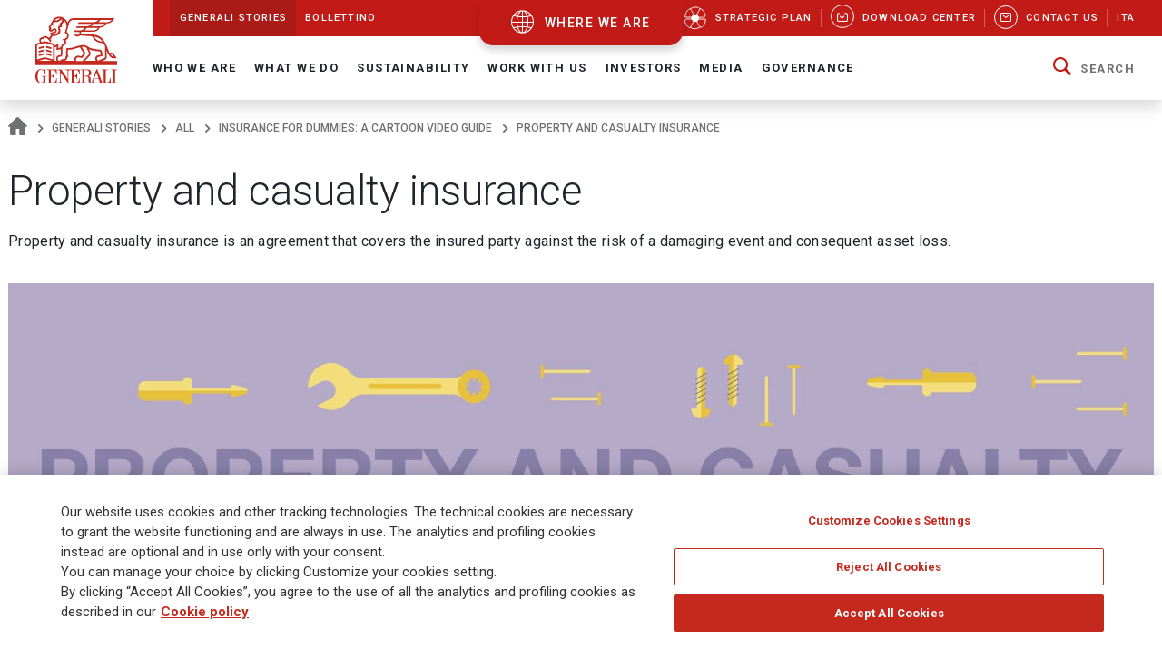

--- FILE ---
content_type: text/html;charset=UTF-8
request_url: https://www.generali.com/info/discovering-generali/all/2017/Insurance-for-dummies-a-cartoon-video-guide/property-and-casualty-insurance
body_size: 22012
content:
<!doctype html>
<html lang="en">
<head>
<meta charset="utf-8">
<meta name="MobileOptimized" content="width">
<meta name="HandheldFriendly" content="true">
<meta name="format-detection" content="telephone=no">
<meta http-equiv="X-UA-Compatible" content="IE=edge" />
<meta content="width=device-width, initial-scale=1.0" name="viewport">
<meta name="facebook-domain-verification" content="mg0ywusithevq0d4l9hvgydca0zjmf" />
<!-- Facebook Share -->
<meta property="og:site_name" content="generali">
<meta property="og:url" content="https://www.generali.com/info/discovering-generali/all/2017/Insurance-for-dummies-a-cartoon-video-guide/property-and-casualty-insurance" />
<meta property="og:type" content="website" />
<meta property="og:title" content="Property and casualty insurance - Generali Group" />
<meta property="og:description" content="" />
<meta property="og:image" content="https://www.generali.com/doc/jcr:308a2a6f-aa02-4308-b683-cbf5076ce365/Generali-OG_IMAGE-Generic.png/lang:en/Generali-OG_IMAGE-Generic.png" />
<title>Property and casualty insurance - Generali Group</title>
<!-- Canonical URL -->
<link rel="canonical" href="https://www.generali.com/what-we-do/Insurance-for-dummies/Property-and-casualty-insurance-">
<link rel="alternate" hreflang="it" href="https://www.generali.com/it/info/discovering-generali/all/2017/Insurance-for-dummies-a-cartoon-video-guide/property-and-casualty-insurance" />
<link rel="alternate" hreflang="en" href="https://www.generali.com/info/discovering-generali/all/2017/Insurance-for-dummies-a-cartoon-video-guide/property-and-casualty-insurance" />
<meta name="description" content="Property and casualty insurance">
<link href="/.resources/generalicom-templating-light/webresources/favicon.ico" type="image/x-icon" rel="shortcut icon" />
<link rel="stylesheet" href="/.resources/generalicom-templating-light/webresources/styles/all.min~2026-01-13-14-44-26-000~cache.css">
<link rel="preload" href="/.resources/generalicom-templating-light/webresources/scripts/all.min~2026-01-13-14-44-26-000~cache.js" as="script">
<link rel="preload" href="/.resources/generalicom-templating-light/webresources/scripts/worldmap.min~2026-01-13-14-44-26-000~cache.js" as="script">
<script src="/.resources/generalicom-templating-light/webresources/scripts/jquery-3.6.1.min.js"></script>
<script type="text/javascript" src="https://cdnapisec.kaltura.com/p/1936311/embedPlaykitJs/uiconf_id/55317473"></script>
<script>
$( document ).ready( function() {
$("footer").append('<a class="surveymonkey-modal" title="" href="#" data-toggle="lightbox" data-remote="/tools/survey-modal/" data-title="" data-type="url" data-width="800"></a>');
$( ".your-opinion a" ).click(function( event ) {
event.preventDefault();
var target = $(this).attr("href");
$(".surveymonkey-modal").attr("data-remote", target);
$(".surveymonkey-modal").trigger('click');
return false;
});
})
</script>
<style>@media (min-width: 1024px){.story-container.last.even {padding: 6px 0 0 0;}}</style>
<style>
.tool-help ul li{position: static;}
</style>
<style>
.menu-archive-wrapper ul.first-archive-level li,
.menu-archive-wrapper ul.second-archive-level.menu li{position:static;}
</style>
<style>
#template-storie-hp div.message-on-page {display:none;}
</style>
<style>
.footer-text.hidden-md {
margin-bottom: 50px !important;
}
.footer-text a:hover, .footer-text a:focus,
.footer-text a {
color: #c5281c;
}
@media only screen and (min-width: 1024px) {
#footer .second-row {
left: 0;
}
}
</style>
<script>
!function(f,b,e,v,n,t,s)
{if(f.fbq)return;n=f.fbq=function(){n.callMethod?
n.callMethod.apply(n,arguments):n.queue.push(arguments)};
if(!f._fbq)f._fbq=n;n.push=n;n.loaded=!0;n.version='2.0';
n.queue=[];t=b.createElement(e);t.async=!0;
t.src=v;s=b.getElementsByTagName(e)[0];
s.parentNode.insertBefore(t,s)}(window, document,'script',
'https://connect.facebook.net/en_US/fbevents.js');
fbq('init', '633278743859643');
fbq('track', 'PageView');
</script>
<noscript><img height="1" width="1" style="display:none"
src="https://www.facebook.com/tr?id=633278743859643&ev=PageView&noscript=1"
/></noscript>
<script type="text/javascript">
_linkedin_partner_id = "4161649";
window._linkedin_data_partner_ids = window._linkedin_data_partner_ids || [];
window._linkedin_data_partner_ids.push(_linkedin_partner_id);
</script><script type="text/javascript">
(function(l) {
if (!l){window.lintrk = function(a,b){window.lintrk.q.push([a,b])};
window.lintrk.q=[]}
var s = document.getElementsByTagName("script")[0];
var b = document.createElement("script");
b.type = "text/javascript";b.async = true;
b.src = "https://snap.licdn.com/li.lms-analytics/insight.min.js";
s.parentNode.insertBefore(b, s);})(window.lintrk);
</script>
<noscript>
<img height="1" width="1" style="display:none;" alt="" src="https://px.ads.linkedin.com/collect/?pid=4161649&fmt=gif" />
</noscript>
<script>
!function(e,t,n,s,u,a){e.twq||(s=e.twq=function(){s.exe?s.exe.apply(s,arguments):s.queue.push(arguments);
},s.version='1.1',s.queue=[],u=t.createElement(n),u.async=!0,u.src='//static.ads-twitter.com/uwt.js',
a=t.getElementsByTagName(n)[0],a.parentNode.insertBefore(u,a))}(window,document,'script');
// Insert Twitter Pixel ID and Standard Event data below
twq('init','o7ipg');
twq('track','PageView');
</script>
<!-- Twitter universal website tag code -->
<script>
!function(e,t,n,s,u,a){e.twq||(s=e.twq=function(){s.exe?s.exe.apply(s,arguments):s.queue.push(arguments);
},s.version='1.1',s.queue=[],u=t.createElement(n),u.async=!0,u.src='//static.ads-twitter.com/uwt.js',
a=t.getElementsByTagName(n)[0],a.parentNode.insertBefore(u,a))}(window,document,'script');
// Insert Twitter Pixel ID and Standard Event data below
twq('init','nyt3p');
twq('track','PageView');
</script>
<!-- End Twitter universal website tag code -->
<!-- Meta Pixel Code -->
<script>
!function(f,b,e,v,n,t,s)
{if(f.fbq)return;n=f.fbq=function(){n.callMethod?
n.callMethod.apply(n,arguments):n.queue.push(arguments)};
if(!f._fbq)f._fbq=n;n.push=n;n.loaded=!0;n.version='2.0';
n.queue=[];t=b.createElement(e);t.async=!0;
t.src=v;s=b.getElementsByTagName(e)[0];
s.parentNode.insertBefore(t,s)}(window, document,'script',
'https://connect.facebook.net/en_US/fbevents.js');
fbq('init', '796269045099791');
fbq('track', 'PageView');
</script>
<noscript><img height="1" width="1" style="display:none"
src=https://www.facebook.com/tr?id=796269045099791&ev=PageView&noscript=1
/></noscript>
<!-- End Meta Pixel Code -->
<script type="text/javascript"> _linkedin_partner_id = "3658586"; window._linkedin_data_partner_ids = window._linkedin_data_partner_ids || []; window._linkedin_data_partner_ids.push(_linkedin_partner_id); </script><script type="text/javascript"> (function(l) { if (!l){window.lintrk = function(a,b){window.lintrk.q.push([a,b])}; window.lintrk.q=[]} var s = document.getElementsByTagName("script")[0]; var b = document.createElement("script"); b.type = "text/javascript";b.async = true; b.src = "https://snap.licdn.com/li.lms-analytics/insight.min.js"; s.parentNode.insertBefore(b, s);})(window.lintrk); </script> <noscript> <img height="1" width="1" style="display:none;" alt="" src="https://px.ads.linkedin.com/collect/?pid=3658586&fmt=gif" /> </noscript>
<style>
.txt-component q {
font-weight: bold;
font-size: calc(18px + 2 * ((100vw - 375px) / 1065));
line-height: calc(26px + 2 * ((100vw - 375px) / 1065));
position: relative;
padding-left: 30px;
display: inline-table;
}
.txt-component q:before {
color: #c21b17;
font-size: 60px;
position: absolute;
left: 0;
top: 16px;
width: 30px;
height: 30px;
quotes: "“" "“" "“" "“";
}
.txt-component q:after {
color: #c21b17;
font-size: 60px;
position: absolute;
margin-left: 5px;
margin-top: 20px;
quotes: "“" "“" "“" "“";
}
</style>
<style>
.continents-container ul li.continent {
padding: 12px 10px 24px;
}
.continents-container ul li.continent:hover {
padding: 12px 10px;
}
.continents-container ul li.continent .row-countries {
left: 55px;
}
</style>
<script>
// Define dataLayer and the gtag function.
window.dataLayer = window.dataLayer || [];
function gtag(){dataLayer.push(arguments);}
// Default ad_storage to 'denied'.
gtag('consent', 'default', {
'ad_storage': 'denied',
'analytics_storage': 'granted'
});
</script>
<!-- Google Tag Manager -->
<script>(function(w,d,s,l,i){w[l]=w[l]||[];w[l].push({'gtm.start':
new Date().getTime(),event:'gtm.js'});var f=d.getElementsByTagName(s)[0],
j=d.createElement(s),dl=l!='dataLayer'?'&l='+l:'';j.async=true;j.src=
'https://www.googletagmanager.com/gtm.js?id='+i+dl;f.parentNode.insertBefore(j,f);
})(window,document,'script','dataLayer','GTM-MF65X6H');</script>
<!-- End Google Tag Manager -->
<!-- OneTrust Cookies Consent Notice start for www.generali.com -->
<script src="https://cdn.cookielaw.org/scripttemplates/otSDKStub.js" data-document-language="true" type="text/javascript" charset="UTF-8" data-domain-script="fdf7bf1d-568f-41d0-8241-08d70e0029d3" ></script>
<script type="text/javascript">
function OptanonWrapper() { }
</script>
<!-- OneTrust Cookies Consent Notice end for www.generali.com -->
</head>
<body class="fixed-header">
<!-- Google Tag Manager (noscript) -->
<noscript><iframe src="https://www.googletagmanager.com/ns.html?id=GTM-MF65X6H"
height="0" width="0" style="display:none;visibility:hidden"></iframe></noscript>
<!-- End Google Tag Manager (noscript) -->
<header id="header" class="shadow">
<div class="skiplinks fs-6">
<span class="visually-hidden fs-6 text-capitalize color-dark-blue background-white">
Navigate on Generali.com
</span>
<a class="visually-hidden-focusable" accesskey="0" href="#mainnav" title="shortcut to menu">&nbsp</a>
<a class="visually-hidden-focusable" accesskey="1" href="/media/press-releases" title="shortcut to press release">shortcut to press release</a>
<a class="visually-hidden-focusable" accesskey="2" href="/investors/financial-highlights" title="shortcut to financial figures">shortcut to financial figures</a>
<a class="visually-hidden-focusable" accesskey="3" href="/investors/financial-calendar" title="shortcut to financial calendar">shortcut to financial calendar</a>
<a class="visually-hidden-focusable" accesskey="4" href="/investors/share-information-analysts" title="shortcut to Generali stock">shortcut to Generali stock</a>
<a class="visually-hidden-focusable" accesskey="6" href="/work-with-us/join-us/job-search" title="shortcut to career">shortcut to career</a>
<a class="visually-hidden-focusable" accesskey="H" href="/" title="go to HomePage">go to HomePage</a>
<a class="visually-hidden-focusable" accesskey="S" href="/tools/search-results" title="go to search">go to search</a>
<a class="visually-hidden-focusable" accesskey="M" href="/info/sitemap" title="go to map">go to map</a>
<a class="visually-hidden-focusable" accesskey="L" href="/it/info/discovering-generali/all/2017/Insurance-for-dummies-a-cartoon-video-guide/property-and-casualty-insurance" title="go to Italian version">go to Italian version</a>
<a class="visually-hidden-focusable" accesskey="K" href="/info/discovering-generali/all/2017/Insurance-for-dummies-a-cartoon-video-guide/property-and-casualty-insurance" title="go to English version">go to English version</a>
<a class="visually-hidden-focusable" accesskey="C" href="#content" title="go to Main content">Main content</a>
</div>
<div class="helpyou">
<div class="tool-help collapse" id="collapseWorldMap">
<div id="tool-help-close">
<a role="button" data-bs-toggle="collapse" href="#collapseWorldMap" aria-expanded="true" aria-label="Close" class="icongen-close">
<span class="visually-hidden">Close WorldMap</span>
</a>
</div>
<div class="wrapper-content-small logo-container">
<figure id="logo-tool-back">
<img id="logo-tool-white" src="/.resources/generalicom-templating-light/webresources/images/generali-logo-white.svg" title="Generali Group" alt="Generali Group" data-png-fallback="/.resources/generalicom-templating-light/webresources/tool-help/images/logo-white.png" />
</figure>
</div>
<!-- VERSIONE MOBILE -->
<div class="wrapper-content-small mobile-list" id="myMobyContinents"></div>
<!-- FINE VERSIONE MOBILE -->
<!-- VERSIONE DESKTOP -->
<div class="wrapper-content-small continents-container" id="myDeskContinents">
<nav>
<ul id="myContinents"></ul>
</nav>
<div id="otherBlocksIntro">
<div class="obiBlock leftBlk">
<h4 id="introGLTitle"></h4>
<ul id="introGLUl"></ul>
<a href="#" aria-labelledby="introGLTitle" id="introGLMore"></a>
</div>
<div class="obiBlock rightBlk">
<h4 id="introInvTitle"></h4>
<ul id="introInvUl"></ul>
<a href="#" aria-labelledby="introInvTitle" id="introInvMore"></a>
</div>
</div>
</div>
<!-- FINE VERSIONE DESKTOP -->
<!-- VERSIONE DESKTOP GLOBAL LINES -->
<div id="myGlobalLines">
<div class="mglWrapper wrapper-content-large">
<p class="glTitle" id="myGlobalLinesTitle"></p>
<ul id="myGlobalLinesList"></ul>
<div id="myGlobalLinesDetWrapper"></div>
</div>
<div id="myGlobalLinesClose">
<span class="gthico-close-light"></span>
</div>
</div>
<!-- FINE VERSIONE DESKTOP GLOBAL LINES -->
<!-- VERSIONE DESKTOP INVESTMENTS -->
<div id="myInvestments">
<div class="mglWrapper wrapper-content-large">
<p class="inTitle" id="myInvestmentsTitle"></p>
<ul id="myInvestmentsList"></ul>
<div id="myInvestmentsDetWrapper"></div>
</div>
<div id="myInvestmentsClose">
<span class="gthico-close-light"></span>
</div>
</div>
<!-- FINE VERSIONE DESKTOP INVESTMENTS -->
<!-- CARICAMENTO DETTAGLIO NAZIONE -->
<div class="details-container" id="myDetails">
<div class="back-detail desktopBack" id="back-continent-from-Detail" onclick="backToContinent(this)">
<div class="back-link"><p></p></div>
<p class="selected-road"></p>
</div>
<div class="controls-pages">
<p id="prev-agency" aria-label="Previous Agency" class="prev-detail" onclick="showPageFromArrow(-1)"></p>
<p id="next-agency" aria-label="Next Agency" class="next-detail" onclick="showPageFromArrow(+1)"></p>
</div>
<div class="controls-dots"></div>
</div>
<!-- FINE DETTAGLI NAZIONE -->
<div class="wrapper-content-small scroll-down">
<div class="scroll">
<p class="text-scroll">Scroll to see our Corporate Website</p>
<p class="icon-scroll" id="icon-scroll"></p>
</div>
</div>
</div>
<div class="d-none d-xl-block helpyou-btn">
<a href="/where-we-are" class="link">
where we are
</a>
</div>
</div>
<nav class="navbar navbar-expand-xl">
<div class="px-xl-0 container-fluid">
<a class="d-none d-xl-flex logo-lg" href="/" title="">
<img src="/.resources/generalicom-templating-light/webresources/images/generali-logo-big.svg" title="" alt="Generali Group" width="90" data-png-fallback="/.resources/generalicom-templating-light/webresources/images/generali-logo-big.png">
</a>
<a class="d-xl-none" href="/" title="">
<img src="/.resources/generalicom-templating-light/webresources/images/generali-logo-small.svg" title="" alt="" width="190" data-png-fallback="/.resources/generalicom-templating-light/webresources/images/generali-logo-small.png" />
</a>
<div class="d-xl-none d-flex align-items-center">
<a href="/where-we-are" class="icongen-world2 me-4 pe-3 link">
<span class="visually-hidden">Open WorldMap</span>
</a>
<a class="mmenu">
<span class="visually-hidden">Open Navigation</span>
<span class="icongen-hamburger-menu"></span>
<span class="icongen-cross" style="display:none;"></span>
<i class="d-none open">Open Navigation</i>
<i class="d-none close">Close Navigation</i>
</a>
</div>
<div class="d-none d-xl-flex flex-column w-100">
<div class="d-flex justify-content-between background-red-generali" id="topnav">
<ul class="list-unstyled d-flex">
<li class=" active"><a href="/info/discovering-generali"><span>Generali Stories</span></a></li>
<li class=""><a href="/info/bollettino"><span>Bollettino</span></a></li>
</ul>
<ul class="list-unstyled d-flex">
<li >
<a href="/who-we-are/Strategic-Plan-Lifetime-Partner-27">
<picture class="me-3 me-xl-1">
<source media="(min-width: 1200px)" srcset="/doc/jcr:4cf6d778-6b09-4cd8-b970-95f9c4f39150/icona_strategia_.svg/lang:en/icona_strategia_.svg">
<img class="img-responsive" src="/doc/jcr:4cf6d778-6b09-4cd8-b970-95f9c4f39150/icona_strategia_.svg/lang:en/icona_strategia_.svg" alt="" style="width: 26px; height: 26px;">
</picture>
<span>Strategic plan</span>
</a>
</li>
<li >
<a href="/info/download-center">
<span class="circle"><i class="icongen-download-center"></i></span>
<span>Download Center</span>
</a>
</li>
<li >
<a href="/info/contact-us">
<span class="circle"><i class="icongen-envelop"></i></span>
<span>Contact us</span>
</a>
</li>
<li>
<a href="/it/info/discovering-generali/all/2017/Insurance-for-dummies-a-cartoon-video-guide/property-and-casualty-insurance"><span>Ita</span></a>
</li>
</ul>
</div>
<div class="fs-6 collapse navbar-collapse" id="mainnav">
<ul class="navbar-nav me-auto mb-2 mb-xl-0 list-unstyled">
<li class="nav-item dropdown position-static">
<a class="nav-link dropdown-toggle" role="button" data-bs-toggle="dropdown" aria-expanded="false" href="/who-we-are">Who We Are</a>
<div class="dropdown-menu w-100 shadow py-5">
<div class="px-3 large-container position-relative">
<div class="position-absolute top-0 end-0 close-menu-container">
<a role="button" class="close-menu">
<span class="visually-hidden">Close Navigation</span>
<span class="close-label me-1">Close</span>
<span class="icongen-close color-dark-blue"></span>
</a>
</div>
<div class="row">
<div class="col-3 component pe-4">
<h4 class="color-red">Who We Are</h4>
<p class="mt-3">
Generali is one of the largest global insurance and asset management providers.
</p>
<a aria-label="Who We Are" class="btn btn-red mt-3" href="/who-we-are">
Discover
</a>
</div>
<div class="col-3" id="accordion_0_1"><ul class="list-unstyled">
<li><a class="dropdown-item" href="/who-we-are/at-a-glance">At a Glance</a></li>
<li><a class="dropdown-item" href="/who-we-are/our-culture">Our Culture</a></li>
<li><a class="dropdown-item" href="/who-we-are/our-brand">Our Brand</a></li>
<li class="position-relative">
<a id="navItemf7b20684-81d8-407d-b5b8-6d146f5332fd" class="dropdown-item" href="/who-we-are/Strategic-Plan-Lifetime-Partner-27">
Strategic Plan: Lifetime Partner 27
</a>
<a aria-labelledby="navItemf7b20684-81d8-407d-b5b8-6d146f5332fd" class="position-absolute star-0 dropdown-toggle ps-3" data-bs-toggle="collapse" data-bs-target="#menuf7b20684-81d8-407d-b5b8-6d146f5332fd" role="button" aria-expanded="false" aria-controls="menuf7b20684-81d8-407d-b5b8-6d146f5332fd">
<span class="visually-hidden">Open Submenu</span>
</a>
<ul data-bs-parent="#accordion_0_1" class="collapse list-unstyled" id="menuf7b20684-81d8-407d-b5b8-6d146f5332fd">
<li><a class="dropdown-item" href="/who-we-are/Strategic-Plan-Lifetime-Partner-27/Excellence-in-Core-Capabilities">Excellence in Core Capabilities</a></li>
<li><a class="dropdown-item" href="/who-we-are/Strategic-Plan-Lifetime-Partner-27/Excellence-in-Group-Operating-Model">Excellence in Group Operating Model</a></li>
<li><a class="dropdown-item" href="/who-we-are/Strategic-Plan-Lifetime-Partner-27/Excellence-in-Customer-Relationships">Excellence in Customer Relationships</a></li>
<li><a class="dropdown-item" href="/who-we-are/Strategic-Plan-Lifetime-Partner-27/People-Powered-Excellence">People Powered Excellence</a></li>
<li><a class="dropdown-item" href="/who-we-are/Strategic-Plan-Lifetime-Partner-27/Sustainability-rooted-Excellence">Sustainability rooted Excellence</a></li>
<li><a class="dropdown-item" href="/who-we-are/Strategic-Plan-Lifetime-Partner-27/AI-and-Data-Driven-Excellence">AI &amp; Data-Driven Excellence</a></li>
</ul>
</li>
</ul></div>
<div class="col-3" id="accordion_0_2"><ul class="list-unstyled">
<li><a class="dropdown-item" href="/who-we-are/our-management">Our management</a></li>
<li class="position-relative">
<a id="navItem15015443-123f-4164-ae58-81013b464cc5" class="dropdown-item" href="/who-we-are/global-positioning">
Our organization
</a>
<a aria-labelledby="navItem15015443-123f-4164-ae58-81013b464cc5" class="position-absolute star-0 dropdown-toggle ps-3" data-bs-toggle="collapse" data-bs-target="#menu15015443-123f-4164-ae58-81013b464cc5" role="button" aria-expanded="false" aria-controls="menu15015443-123f-4164-ae58-81013b464cc5">
<span class="visually-hidden">Open Submenu</span>
</a>
<ul data-bs-parent="#accordion_0_2" class="collapse list-unstyled" id="menu15015443-123f-4164-ae58-81013b464cc5">
<li><a class="dropdown-item" href="/who-we-are/global-positioning/insurance-division">Insurance</a></li>
<li><a class="dropdown-item" href="/who-we-are/global-positioning/asset-management">Asset Management</a></li>
<li><a class="dropdown-item" href="/who-we-are/global-positioning/wealth-management">Wealth Management</a></li>
</ul>
</li>
<li><a class="dropdown-item" href="/who-we-are/our-business">Our business model </a></li>
<li><a class="dropdown-item" href="/who-we-are/our-activities">Our activities</a></li>
</ul></div>
<div class="col-3" id="accordion_0_3"><ul class="list-unstyled">
<li class="position-relative">
<a id="navItem3821ccb9-39ff-4bb7-9837-779630d9340c" class="dropdown-item" href="/who-we-are/history">
Our History
</a>
<a aria-labelledby="navItem3821ccb9-39ff-4bb7-9837-779630d9340c" class="position-absolute star-0 dropdown-toggle ps-3" data-bs-toggle="collapse" data-bs-target="#menu3821ccb9-39ff-4bb7-9837-779630d9340c" role="button" aria-expanded="false" aria-controls="menu3821ccb9-39ff-4bb7-9837-779630d9340c">
<span class="visually-hidden">Open Submenu</span>
</a>
<ul data-bs-parent="#accordion_0_3" class="collapse list-unstyled" id="menu3821ccb9-39ff-4bb7-9837-779630d9340c">
<li><a class="dropdown-item" href="/who-we-are/history/Generali-190-Anniversary">Generali 190 Anniversary</a></li>
<li><a class="dropdown-item" href="/who-we-are/history/Generali-190-Anniversary-Events-Timeline">Generali 190 Events timeline</a></li>
<li><a class="dropdown-item" href="/who-we-are/history/interactive-timeline">Interactive Timeline</a></li>
<li><a class="dropdown-item" href="/who-we-are/history/our-logo-over-190-years">Our logo over 190 years</a></li>
<li><a class="dropdown-item" href="/who-we-are/history/the-age-of-the-lion">Generali publications</a></li>
<li><a class="dropdown-item" href="/who-we-are/history/posters-and-advertising">Posters and advertising</a></li>
<li><a class="dropdown-item" href="/who-we-are/history/The-Generali-Group-Historical-Archives">Group Historical Archives</a></li>
<li><a class="dropdown-item" href="/who-we-are/history/group-libraries">Group libraries</a></li>
</ul>
</li>
<li class="position-relative">
<a id="navItem9ea39822-57f4-471b-b48a-fee98ff53079" class="dropdown-item" href="/who-we-are/sponsorship">
Sponsorship
</a>
<a aria-labelledby="navItem9ea39822-57f4-471b-b48a-fee98ff53079" class="position-absolute star-0 dropdown-toggle ps-3" data-bs-toggle="collapse" data-bs-target="#menu9ea39822-57f4-471b-b48a-fee98ff53079" role="button" aria-expanded="false" aria-controls="menu9ea39822-57f4-471b-b48a-fee98ff53079">
<span class="visually-hidden">Open Submenu</span>
</a>
<ul data-bs-parent="#accordion_0_3" class="collapse list-unstyled" id="menu9ea39822-57f4-471b-b48a-fee98ff53079">
<li><a class="dropdown-item" href="/who-we-are/sponsorship/Sport">Sport</a></li>
<li><a class="dropdown-item" href="/who-we-are/sponsorship/Arts-and-Culture">Arts and Culture</a></li>
<li><a class="dropdown-item" href="/who-we-are/sponsorship/Generali-women-in-sailing">Generali Women in Sailing</a></li>
</ul>
</li>
<li><a class="dropdown-item" href="/who-we-are/discovering-generali">Generali Stories</a></li>
<li><a class="dropdown-item" href="/who-we-are/our-awards-and-recognition">Our awards and recognition</a></li>
</ul></div>
</div>
</div>
</div>
</li>
<li class="nav-item dropdown position-static">
<a class="nav-link dropdown-toggle" role="button" data-bs-toggle="dropdown" aria-expanded="false" href="/what-we-do">What we do</a>
<div class="dropdown-menu w-100 shadow py-5">
<div class="px-3 large-container position-relative">
<div class="position-absolute top-0 end-0 close-menu-container">
<a role="button" class="close-menu">
<span class="visually-hidden">Close Navigation</span>
<span class="close-label me-1">Close</span>
<span class="icongen-close color-dark-blue"></span>
</a>
</div>
<div class="row">
<div class="col-3 component pe-4">
<h4 class="color-red">What we do</h4>
<p class="mt-3">
Our purpose is to enable people to shape a safer and more sustainable future by caring for their lives and dreams.
</p>
<a aria-label="What we do" class="btn btn-red mt-3" href="/what-we-do">
Discover
</a>
</div>
<div class="col-3" id="accordion_1_1"><ul class="list-unstyled">
<li class="position-relative">
<a id="navItem6c0ca2a0-a72f-49ea-9814-04181cfd8259" class="dropdown-item" href="/what-we-do/what-is-insurance">
Insurance
</a>
<a aria-labelledby="navItem6c0ca2a0-a72f-49ea-9814-04181cfd8259" class="position-absolute star-0 dropdown-toggle ps-3" data-bs-toggle="collapse" data-bs-target="#menu6c0ca2a0-a72f-49ea-9814-04181cfd8259" role="button" aria-expanded="false" aria-controls="menu6c0ca2a0-a72f-49ea-9814-04181cfd8259">
<span class="visually-hidden">Open Submenu</span>
</a>
<ul data-bs-parent="#accordion_1_1" class="collapse list-unstyled" id="menu6c0ca2a0-a72f-49ea-9814-04181cfd8259">
<li><a class="dropdown-item" href="/what-we-do/what-is-insurance/life-insurance">Life Insurance</a></li>
<li><a class="dropdown-item" href="/what-we-do/what-is-insurance/property-and-casualty-insurance">Property and Casualty Insurance</a></li>
<li><a class="dropdown-item" href="/what-we-do/what-is-insurance/insurance-for-companies">Insurance for Companies</a></li>
<li><a class="dropdown-item" href="/what-we-do/what-is-insurance/insurance-solutions-with-ESG-components">Insurance solutions with ESG components</a></li>
<li><a class="dropdown-item" href="/what-we-do/what-is-insurance/Global-Advisor-Excellence-Contest">Global Advisor Excellence Contest</a></li>
</ul>
</li>
</ul></div>
<div class="col-3" id="accordion_1_2"><ul class="list-unstyled">
<li><a class="dropdown-item" href="/what-we-do/asset-management">Asset Management</a></li>
</ul></div>
<div class="col-3" id="accordion_1_3"><ul class="list-unstyled">
<li><a class="dropdown-item" href="/what-we-do/wealth-management">Wealth Management</a></li>
</ul></div>
</div>
</div>
</div>
</li>
<li class="nav-item dropdown position-static">
<a class="nav-link dropdown-toggle" role="button" data-bs-toggle="dropdown" aria-expanded="false" href="/sustainability">Sustainability</a>
<div class="dropdown-menu w-100 shadow py-5">
<div class="px-3 large-container position-relative">
<div class="position-absolute top-0 end-0 close-menu-container">
<a role="button" class="close-menu">
<span class="visually-hidden">Close Navigation</span>
<span class="close-label me-1">Close</span>
<span class="icongen-close color-dark-blue"></span>
</a>
</div>
<div class="row">
<div class="col-3 component pe-4">
<h4 class="color-red">Sustainability</h4>
<p class="mt-3">
Sustainability is the originator of our strategy.
</p>
<a aria-label="Sustainability" class="btn btn-red mt-3" href="/sustainability">
Discover
</a>
</div>
<div class="col-3" id="accordion_2_1"><ul class="list-unstyled">
<li class="position-relative">
<a id="navItemf776b006-14f2-4a51-b140-0e89e15512af" class="dropdown-item" href="/sustainability/responsible-business">
Responsible Business
</a>
<a aria-labelledby="navItemf776b006-14f2-4a51-b140-0e89e15512af" class="position-absolute star-0 dropdown-toggle ps-3" data-bs-toggle="collapse" data-bs-target="#menuf776b006-14f2-4a51-b140-0e89e15512af" role="button" aria-expanded="false" aria-controls="menuf776b006-14f2-4a51-b140-0e89e15512af">
<span class="visually-hidden">Open Submenu</span>
</a>
<ul data-bs-parent="#accordion_2_1" class="collapse list-unstyled" id="menuf776b006-14f2-4a51-b140-0e89e15512af">
<li><a class="dropdown-item" href="/sustainability/responsible-business/charter_sustainability_commitments">Charter of Sustainability Commitments </a></li>
<li><a class="dropdown-item" href="/sustainability/responsible-business/materiality-analysis">Double Materiality Assessment</a></li>
<li><a class="dropdown-item" href="/sustainability/responsible-business/stakeholder-engagement">Stakeholder engagement</a></li>
<li><a class="dropdown-item" href="/sustainability/responsible-business/sustainability-indices-and-ratings">Sustainability indices and ratings </a></li>
<li><a class="dropdown-item" href="/sustainability/responsible-business/external-commitments">External commitments</a></li>
</ul>
</li>
<li class="position-relative">
<a id="navItem241e953a-da15-424a-8dc1-a39435383ace" class="dropdown-item" href="/sustainability/responsible-insurer">
Responsible Insurer
</a>
<a aria-labelledby="navItem241e953a-da15-424a-8dc1-a39435383ace" class="position-absolute star-0 dropdown-toggle ps-3" data-bs-toggle="collapse" data-bs-target="#menu241e953a-da15-424a-8dc1-a39435383ace" role="button" aria-expanded="false" aria-controls="menu241e953a-da15-424a-8dc1-a39435383ace">
<span class="visually-hidden">Open Submenu</span>
</a>
<ul data-bs-parent="#accordion_2_1" class="collapse list-unstyled" id="menu241e953a-da15-424a-8dc1-a39435383ace">
<li><a class="dropdown-item" href="/sustainability/responsible-insurer/insurance-solutions-with-ESG-components">Insurance solutions with ESG components</a></li>
<li><a class="dropdown-item" href="/sustainability/responsible-insurer/SME-EnterPRIZE">SME EnterPRIZE</a></li>
<li><a class="dropdown-item" href="/sustainability/responsible-insurer/Excellence-in-Customer-Relationships">Excellence in Customer Relationships</a></li>
<li><a class="dropdown-item" href="/sustainability/responsible-insurer/NPS-improving-clients-experience">NPS: improving clients’ experience</a></li>
<li><a class="dropdown-item" href="/sustainability/responsible-insurer/Public-Private-partnerships">Public-Private partnerships</a></li>
<li><a class="dropdown-item" href="/sustainability/responsible-insurer/EU-Taxonomy-TSC-4-Data-sharing">Climate Loss Database – EU Taxonomy</a></li>
<li><a class="dropdown-item" href="/sustainability/responsible-insurer/sustainability-into-underwriting">Sustainability into Underwriting</a></li>
</ul>
</li>
<li class="position-relative">
<a id="navItem0d6cae00-c90f-4a5c-b1f2-9868d2fe2e84" class="dropdown-item" href="/sustainability/responsible-investor">
Responsible Investor
</a>
<a aria-labelledby="navItem0d6cae00-c90f-4a5c-b1f2-9868d2fe2e84" class="position-absolute star-0 dropdown-toggle ps-3" data-bs-toggle="collapse" data-bs-target="#menu0d6cae00-c90f-4a5c-b1f2-9868d2fe2e84" role="button" aria-expanded="false" aria-controls="menu0d6cae00-c90f-4a5c-b1f2-9868d2fe2e84">
<span class="visually-hidden">Open Submenu</span>
</a>
<ul data-bs-parent="#accordion_2_1" class="collapse list-unstyled" id="menu0d6cae00-c90f-4a5c-b1f2-9868d2fe2e84">
<li><a class="dropdown-item" href="/sustainability/responsible-investor/sustainability-into-investments">Sustainability into Investments</a></li>
<li><a class="dropdown-item" href="/sustainability/responsible-investor/investing-for-the-climate">Investing for climate</a></li>
<li><a class="dropdown-item" href="/sustainability/responsible-investor/real-estate-investments">Sustainable real estate investing</a></li>
<li><a class="dropdown-item" href="/sustainability/responsible-investor/sustainability-related-disclosures">Sustainability related disclosures</a></li>
</ul>
</li>
<li class="position-relative">
<a id="navItemda037c77-27ec-4534-a546-71232c7f3592" class="dropdown-item" href="/sustainability/responsible-employer">
Responsible Employer
</a>
<a aria-labelledby="navItemda037c77-27ec-4534-a546-71232c7f3592" class="position-absolute star-0 dropdown-toggle ps-3" data-bs-toggle="collapse" data-bs-target="#menuda037c77-27ec-4534-a546-71232c7f3592" role="button" aria-expanded="false" aria-controls="menuda037c77-27ec-4534-a546-71232c7f3592">
<span class="visually-hidden">Open Submenu</span>
</a>
<ul data-bs-parent="#accordion_2_1" class="collapse list-unstyled" id="menuda037c77-27ec-4534-a546-71232c7f3592">
<li><a class="dropdown-item" href="/sustainability/responsible-employer/Generali-people-strategy-27">Generali People Strategy</a></li>
<li><a class="dropdown-item" href="/sustainability/responsible-employer/Employees_engagement">Employee engagement </a></li>
<li><a class="dropdown-item" href="/sustainability/responsible-employer/diversity-and-inclusion">Diversity Equity and Inclusion</a></li>
<li><a class="dropdown-item" href="/sustainability/responsible-employer/investing-in-our-people">Investing in our people</a></li>
<li><a class="dropdown-item" href="/sustainability/responsible-employer/training">Training</a></li>
<li><a class="dropdown-item" href="/sustainability/responsible-employer/work-life-balance">Work-life balance</a></li>
<li><a class="dropdown-item" href="/sustainability/responsible-employer/occupational-health-and-safety">Occupational Health &amp; Safety</a></li>
<li><a class="dropdown-item" href="/sustainability/responsible-employer/well-being">Well-being and other health and safety initiatives </a></li>
<li><a class="dropdown-item" href="/sustainability/responsible-employer/environmental-management">Environmental management system of Group Operations</a></li>
<li><a class="dropdown-item" href="/sustainability/responsible-employer/greenhouse-gas-emissions">Greenhouse gas emissions</a></li>
<li><a class="dropdown-item" href="/sustainability/responsible-employer/Green-offices-energy-use-of-resources-and-waste">Our offices: energy, use of resources and waste</a></li>
<li><a class="dropdown-item" href="/sustainability/responsible-employer/mobility">Mobility of our personnel</a></li>
<li><a class="dropdown-item" href="/sustainability/responsible-employer/social-dialogue">Social Dialogue</a></li>
<li><a class="dropdown-item" href="/sustainability/responsible-employer/european_social_charter">European Social Charter</a></li>
<li><a class="dropdown-item" href="/sustainability/responsible-employer/European_Works_Council">European Works Council</a></li>
<li><a class="dropdown-item" href="/sustainability/responsible-employer/working-with-our-suppliers">Working with our suppliers</a></li>
</ul>
</li>
<li class="position-relative">
<a id="navItema53c3929-8a95-477a-9025-b5568a187532" class="dropdown-item" href="/sustainability/responsible-citizen">
Responsible Corporate Citizen
</a>
<a aria-labelledby="navItema53c3929-8a95-477a-9025-b5568a187532" class="position-absolute star-0 dropdown-toggle ps-3" data-bs-toggle="collapse" data-bs-target="#menua53c3929-8a95-477a-9025-b5568a187532" role="button" aria-expanded="false" aria-controls="menua53c3929-8a95-477a-9025-b5568a187532">
<span class="visually-hidden">Open Submenu</span>
</a>
<ul data-bs-parent="#accordion_2_1" class="collapse list-unstyled" id="menua53c3929-8a95-477a-9025-b5568a187532">
<li><a class="dropdown-item" href="/sustainability/responsible-citizen/the-human-safety-net">The Human Safety Net</a></li>
<li><a class="dropdown-item" href="/sustainability/responsible-citizen/how-we-contribute">How we contribute</a></li>
</ul>
</li>
</ul></div>
<div class="col-3" id="accordion_2_2"><ul class="list-unstyled">
<li class="position-relative">
<a id="navItemfe299ed2-13dc-4d39-bb3f-a50e0a3296b2" class="dropdown-item" href="/sustainability/our-commitment-to-the-environment-and-climate">
Commitments to the environment and climate
</a>
<a aria-labelledby="navItemfe299ed2-13dc-4d39-bb3f-a50e0a3296b2" class="position-absolute star-0 dropdown-toggle ps-3" data-bs-toggle="collapse" data-bs-target="#menufe299ed2-13dc-4d39-bb3f-a50e0a3296b2" role="button" aria-expanded="false" aria-controls="menufe299ed2-13dc-4d39-bb3f-a50e0a3296b2">
<span class="visually-hidden">Open Submenu</span>
</a>
<ul data-bs-parent="#accordion_2_2" class="collapse list-unstyled" id="menufe299ed2-13dc-4d39-bb3f-a50e0a3296b2">
<li><a class="dropdown-item" href="/sustainability/our-commitment-to-the-environment-and-climate/participation-in-public-debate">Climate advocacy policy and participation in public debate</a></li>
</ul>
</li>
<li class="position-relative">
<a id="navIteme04f6cbf-8be3-4b9b-b0f9-42881213c5e3" class="dropdown-item" href="/sustainability/performance-and-reporting">
Performance and Reporting
</a>
<a aria-labelledby="navIteme04f6cbf-8be3-4b9b-b0f9-42881213c5e3" class="position-absolute star-0 dropdown-toggle ps-3" data-bs-toggle="collapse" data-bs-target="#menue04f6cbf-8be3-4b9b-b0f9-42881213c5e3" role="button" aria-expanded="false" aria-controls="menue04f6cbf-8be3-4b9b-b0f9-42881213c5e3">
<span class="visually-hidden">Open Submenu</span>
</a>
<ul data-bs-parent="#accordion_2_2" class="collapse list-unstyled" id="menue04f6cbf-8be3-4b9b-b0f9-42881213c5e3">
<li><a class="dropdown-item" href="/sustainability/performance-and-reporting/data-and-performance">Data and performance</a></li>
<li><a class="dropdown-item" href="/sustainability/performance-and-reporting/how-we-report-vista">Sustainability reports archive</a></li>
</ul>
</li>
<li class="position-relative">
<a id="navItem8338ccd2-c523-4525-8996-bd03ec70c735" class="dropdown-item" href="/sustainability/sustainable-financial-management">
Sustainable Financial Management
</a>
<a aria-labelledby="navItem8338ccd2-c523-4525-8996-bd03ec70c735" class="position-absolute star-0 dropdown-toggle ps-3" data-bs-toggle="collapse" data-bs-target="#menu8338ccd2-c523-4525-8996-bd03ec70c735" role="button" aria-expanded="false" aria-controls="menu8338ccd2-c523-4525-8996-bd03ec70c735">
<span class="visually-hidden">Open Submenu</span>
</a>
<ul data-bs-parent="#accordion_2_2" class="collapse list-unstyled" id="menu8338ccd2-c523-4525-8996-bd03ec70c735">
<li><a class="dropdown-item" href="/sustainability/sustainable-financial-management/green-and-sustainability-bonds">Green &amp; Sustainability Bonds</a></li>
<li><a class="dropdown-item" href="/sustainability/sustainable-financial-management/green-social-and-sustainability-ILS">Green, Social and Sustainability ILS</a></li>
</ul>
</li>
</ul></div>
<div class="col-3" id="accordion_2_3"><ul class="list-unstyled">
<li><a class="dropdown-item" href="/sustainability/emerging-risks">Emerging risks</a></li>
<li class="position-relative">
<a id="navItema8c99c84-a295-4015-b0ab-7b1a0c839bd9" class="dropdown-item" href="/sustainability/our-rules">
Our rules
</a>
<a aria-labelledby="navItema8c99c84-a295-4015-b0ab-7b1a0c839bd9" class="position-absolute star-0 dropdown-toggle ps-3" data-bs-toggle="collapse" data-bs-target="#menua8c99c84-a295-4015-b0ab-7b1a0c839bd9" role="button" aria-expanded="false" aria-controls="menua8c99c84-a295-4015-b0ab-7b1a0c839bd9">
<span class="visually-hidden">Open Submenu</span>
</a>
<ul data-bs-parent="#accordion_2_3" class="collapse list-unstyled" id="menua8c99c84-a295-4015-b0ab-7b1a0c839bd9">
<li><a class="dropdown-item" href="/sustainability/our-rules/governance-management">Governance &amp; management</a></li>
<li><a class="dropdown-item" href="/sustainability/our-rules/code-of-conduct">Generali Group Code of Conduct</a></li>
<li><a class="dropdown-item" href="/sustainability/our-rules/respecting-human-rights">Respecting human rights</a></li>
<li><a class="dropdown-item" href="/sustainability/our-rules/anti-corruption">Anti-corruption</a></li>
<li><a class="dropdown-item" href="/sustainability/our-rules/financial-crimes-compliance">Financial crimes compliance</a></li>
<li><a class="dropdown-item" href="/sustainability/our-rules/Anti-Financial-Crime-and-Anti-Bribery-and-Corruption">Anti Financial Crime and Anti Bribery &amp; Corruption</a></li>
<li><a class="dropdown-item" href="/sustainability/our-rules/tax-payments">Tax Strategy and Taxes</a></li>
<li><a class="dropdown-item" href="/sustainability/our-rules/tax-transparency-report">Tax Transparency Report</a></li>
<li><a class="dropdown-item" href="/sustainability/our-rules/group-security">Group security</a></li>
</ul>
</li>
<li><a class="dropdown-item" href="/sustainability/contacts">Contacts</a></li>
</ul></div>
</div>
</div>
</div>
</li>
<li class="nav-item dropdown position-static">
<a class="nav-link dropdown-toggle" role="button" data-bs-toggle="dropdown" aria-expanded="false" href="/work-with-us">Work with us</a>
<div class="dropdown-menu w-100 shadow py-5">
<div class="px-3 large-container position-relative">
<div class="position-absolute top-0 end-0 close-menu-container">
<a role="button" class="close-menu">
<span class="visually-hidden">Close Navigation</span>
<span class="close-label me-1">Close</span>
<span class="icongen-close color-dark-blue"></span>
</a>
</div>
<div class="row">
<div class="col-3 component pe-4">
<h4 class="color-red">Work with us</h4>
<p class="mt-3">
People are our company&#039;s soul.
</p>
<a aria-label="Work with us" class="btn btn-red mt-3" href="/work-with-us">
Discover
</a>
</div>
<div class="col-3" id="accordion_3_1"><ul class="list-unstyled">
<li class="position-relative">
<a id="navItema17f94aa-bf48-4cb2-9003-de558d3d477f" class="dropdown-item" href="/work-with-us/Get-to-know-us">
Get to know us
</a>
<a aria-labelledby="navItema17f94aa-bf48-4cb2-9003-de558d3d477f" class="position-absolute star-0 dropdown-toggle ps-3" data-bs-toggle="collapse" data-bs-target="#menua17f94aa-bf48-4cb2-9003-de558d3d477f" role="button" aria-expanded="false" aria-controls="menua17f94aa-bf48-4cb2-9003-de558d3d477f">
<span class="visually-hidden">Open Submenu</span>
</a>
<ul data-bs-parent="#accordion_3_1" class="collapse list-unstyled" id="menua17f94aa-bf48-4cb2-9003-de558d3d477f">
<li><a class="dropdown-item" href="/work-with-us/Get-to-know-us/diversity-and-inclusion">Diversity Equity and Inclusion</a></li>
<li><a class="dropdown-item" href="/work-with-us/Get-to-know-us/Our-people-s-stories">Our people’s stories</a></li>
</ul>
</li>
</ul></div>
<div class="col-3" id="accordion_3_2"><ul class="list-unstyled">
<li class="position-relative">
<a id="navItem27127351-2cbb-4c95-8681-75f14d3e81d2" class="dropdown-item" href="/work-with-us/grow-with-us">
Grow with us
</a>
<a aria-labelledby="navItem27127351-2cbb-4c95-8681-75f14d3e81d2" class="position-absolute star-0 dropdown-toggle ps-3" data-bs-toggle="collapse" data-bs-target="#menu27127351-2cbb-4c95-8681-75f14d3e81d2" role="button" aria-expanded="false" aria-controls="menu27127351-2cbb-4c95-8681-75f14d3e81d2">
<span class="visually-hidden">Open Submenu</span>
</a>
<ul data-bs-parent="#accordion_3_2" class="collapse list-unstyled" id="menu27127351-2cbb-4c95-8681-75f14d3e81d2">
<li><a class="dropdown-item" href="/work-with-us/grow-with-us/Drive-our-success">Drive our success</a></li>
<li><a class="dropdown-item" href="/work-with-us/grow-with-us/Your-development">Your development with us</a></li>
<li><a class="dropdown-item" href="/work-with-us/grow-with-us/We-LEARN">We LEARN</a></li>
<li><a class="dropdown-item" href="/work-with-us/grow-with-us/what-we-offer">What we offer</a></li>
</ul>
</li>
</ul></div>
<div class="col-3" id="accordion_3_3"><ul class="list-unstyled">
<li class="position-relative">
<a id="navItem403638b0-7d9e-49e6-906a-026dd1a0a4ba" class="dropdown-item" href="/work-with-us/join-us">
Join us
</a>
<a aria-labelledby="navItem403638b0-7d9e-49e6-906a-026dd1a0a4ba" class="position-absolute star-0 dropdown-toggle ps-3" data-bs-toggle="collapse" data-bs-target="#menu403638b0-7d9e-49e6-906a-026dd1a0a4ba" role="button" aria-expanded="false" aria-controls="menu403638b0-7d9e-49e6-906a-026dd1a0a4ba">
<span class="visually-hidden">Open Submenu</span>
</a>
<ul data-bs-parent="#accordion_3_3" class="collapse list-unstyled" id="menu403638b0-7d9e-49e6-906a-026dd1a0a4ba">
<li><a class="dropdown-item" href="/work-with-us/join-us/five-reasons-to-apply">Five reasons to apply</a></li>
<li><a class="dropdown-item" href="/work-with-us/join-us/Openings_Graduates_and_Students">Openings for Graduates and Students</a></li>
<li><a class="dropdown-item" href="/work-with-us/join-us/job-search">Job search</a></li>
<li><a class="dropdown-item" href="/work-with-us/join-us/contact-and-connect-with-us">Contact and connect with us</a></li>
</ul>
</li>
</ul></div>
</div>
</div>
</div>
</li>
<li class="nav-item dropdown position-static">
<a class="nav-link dropdown-toggle" role="button" data-bs-toggle="dropdown" aria-expanded="false" href="/investors">Investors</a>
<div class="dropdown-menu w-100 shadow py-5">
<div class="px-3 large-container position-relative">
<div class="position-absolute top-0 end-0 close-menu-container">
<a role="button" class="close-menu">
<span class="visually-hidden">Close Navigation</span>
<span class="close-label me-1">Close</span>
<span class="icongen-close color-dark-blue"></span>
</a>
</div>
<div class="row">
<div class="col-3 component pe-4">
<h4 class="color-red">Investors</h4>
<p class="mt-3">
Thanks to our ‘Lifetime Partner 27: Driving Excellence’ plan, we will further enhance excellence across our customer relationships, our Group operating model and our core capabilities.
</p>
<a aria-label="Investors" class="btn btn-red mt-3" href="/investors">
Discover
</a>
</div>
<div class="col-3" id="accordion_4_1"><ul class="list-unstyled">
<li><a class="dropdown-item" href="/investors/investing-in-generali">Investing in Generali</a></li>
<li class="position-relative">
<a id="navItem076b0aab-d6aa-4ce9-8c7b-7d3d3d4a79e4" class="dropdown-item" href="/investors/Strategy">
Strategy
</a>
<a aria-labelledby="navItem076b0aab-d6aa-4ce9-8c7b-7d3d3d4a79e4" class="position-absolute star-0 dropdown-toggle ps-3" data-bs-toggle="collapse" data-bs-target="#menu076b0aab-d6aa-4ce9-8c7b-7d3d3d4a79e4" role="button" aria-expanded="false" aria-controls="menu076b0aab-d6aa-4ce9-8c7b-7d3d3d4a79e4">
<span class="visually-hidden">Open Submenu</span>
</a>
<ul data-bs-parent="#accordion_4_1" class="collapse list-unstyled" id="menu076b0aab-d6aa-4ce9-8c7b-7d3d3d4a79e4">
<li><a class="dropdown-item" href="/investors/Strategy/Outlook">Outlook</a></li>
<li><a class="dropdown-item" href="/investors/Strategy/investments-and-divestments">Investments and divestments</a></li>
</ul>
</li>
<li class="position-relative">
<a id="navItemc5b72be0-a279-4752-811d-4dc891e8032d" class="dropdown-item" href="/investors/financial-highlights">
Financial highlights
</a>
<a aria-labelledby="navItemc5b72be0-a279-4752-811d-4dc891e8032d" class="position-absolute star-0 dropdown-toggle ps-3" data-bs-toggle="collapse" data-bs-target="#menuc5b72be0-a279-4752-811d-4dc891e8032d" role="button" aria-expanded="false" aria-controls="menuc5b72be0-a279-4752-811d-4dc891e8032d">
<span class="visually-hidden">Open Submenu</span>
</a>
<ul data-bs-parent="#accordion_4_1" class="collapse list-unstyled" id="menuc5b72be0-a279-4752-811d-4dc891e8032d">
<li><a class="dropdown-item" href="/investors/financial-highlights/performance-by-segment">Performance by segment</a></li>
<li><a class="dropdown-item" href="/investors/financial-highlights/performance-by-country">Performance by country</a></li>
<li><a class="dropdown-item" href="/investors/financial-highlights/historical-data">Historical Data</a></li>
</ul>
</li>
<li class="position-relative">
<a id="navItem0856e274-9a76-4452-b94d-31451c350151" class="dropdown-item" href="/investors/reports-and-presentations">
Reports and presentations
</a>
<a aria-labelledby="navItem0856e274-9a76-4452-b94d-31451c350151" class="position-absolute star-0 dropdown-toggle ps-3" data-bs-toggle="collapse" data-bs-target="#menu0856e274-9a76-4452-b94d-31451c350151" role="button" aria-expanded="false" aria-controls="menu0856e274-9a76-4452-b94d-31451c350151">
<span class="visually-hidden">Open Submenu</span>
</a>
<ul data-bs-parent="#accordion_4_1" class="collapse list-unstyled" id="menu0856e274-9a76-4452-b94d-31451c350151">
<li><a class="dropdown-item" href="/investors/reports-and-presentations/report-archive">Report Archive</a></li>
<li><a class="dropdown-item" href="/investors/reports-and-presentations/Presentations">Presentations</a></li>
<li><a class="dropdown-item" href="/investors/reports-and-presentations/investor-day">Investor Days</a></li>
<li><a class="dropdown-item" href="/investors/reports-and-presentations/Exploring-Generali">Exploring Generali</a></li>
<li><a class="dropdown-item" href="/investors/reports-and-presentations/opa-cattolica">Cattolica Tender</a></li>
</ul>
</li>
</ul></div>
<div class="col-3" id="accordion_4_2"><ul class="list-unstyled">
<li class="position-relative">
<a id="navItem415702dc-3ccb-42a0-ac30-271a77e169e7" class="dropdown-item" href="/investors/share-information-analysts">
Share information &amp; analysts
</a>
<a aria-labelledby="navItem415702dc-3ccb-42a0-ac30-271a77e169e7" class="position-absolute star-0 dropdown-toggle ps-3" data-bs-toggle="collapse" data-bs-target="#menu415702dc-3ccb-42a0-ac30-271a77e169e7" role="button" aria-expanded="false" aria-controls="menu415702dc-3ccb-42a0-ac30-271a77e169e7">
<span class="visually-hidden">Open Submenu</span>
</a>
<ul data-bs-parent="#accordion_4_2" class="collapse list-unstyled" id="menu415702dc-3ccb-42a0-ac30-271a77e169e7">
<li><a class="dropdown-item" href="/investors/share-information-analysts/key-share-figures">Key share figures</a></li>
<li><a class="dropdown-item" href="/investors/share-information-analysts/tickers-and-indices">Tickers and indices</a></li>
<li><a class="dropdown-item" href="/investors/share-information-analysts/share-capital">Share capital</a></li>
<li><a class="dropdown-item" href="/investors/share-information-analysts/dividends">Dividends</a></li>
<li><a class="dropdown-item" href="/investors/share-information-analysts/Shareholding-calculator">Shareholding calculator</a></li>
<li><a class="dropdown-item" href="/investors/share-information-analysts/equity-analysts-and-consensus">Equity analysts and consensus</a></li>
<li><a class="dropdown-item" href="/investors/share-information-analysts/ownership-structure">Ownership structure</a></li>
<li><a class="dropdown-item" href="/investors/share-information-analysts/share-buyback">Share buyback</a></li>
</ul>
</li>
<li class="position-relative">
<a id="navItem7958af3c-16bc-4f9b-b3dc-f1baaa2014af" class="dropdown-item" href="/investors/debt-ratings">
Debt &amp; ratings
</a>
<a aria-labelledby="navItem7958af3c-16bc-4f9b-b3dc-f1baaa2014af" class="position-absolute star-0 dropdown-toggle ps-3" data-bs-toggle="collapse" data-bs-target="#menu7958af3c-16bc-4f9b-b3dc-f1baaa2014af" role="button" aria-expanded="false" aria-controls="menu7958af3c-16bc-4f9b-b3dc-f1baaa2014af">
<span class="visually-hidden">Open Submenu</span>
</a>
<ul data-bs-parent="#accordion_4_2" class="collapse list-unstyled" id="menu7958af3c-16bc-4f9b-b3dc-f1baaa2014af">
<li><a class="dropdown-item" href="/investors/debt-ratings/listed-debt-securities">Debt securities</a></li>
<li><a class="dropdown-item" href="/investors/debt-ratings/debt-composition-and-maturity">Debt composition and maturity</a></li>
<li><a class="dropdown-item" href="/investors/debt-ratings/ratings">Ratings</a></li>
<li><a class="dropdown-item" href="/investors/debt-ratings/credit-analysts">Credit analysts</a></li>
<li><a class="dropdown-item" href="/investors/debt-ratings/sustainability-bond-framework">Sustainability Bond Framework and Report </a></li>
</ul>
</li>
<li class="position-relative">
<a id="navItem0dc5b20b-23a4-4a23-8323-138ab58f42b6" class="dropdown-item" href="/investors/Our-ESG-approach">
Our ESG approach
</a>
<a aria-labelledby="navItem0dc5b20b-23a4-4a23-8323-138ab58f42b6" class="position-absolute star-0 dropdown-toggle ps-3" data-bs-toggle="collapse" data-bs-target="#menu0dc5b20b-23a4-4a23-8323-138ab58f42b6" role="button" aria-expanded="false" aria-controls="menu0dc5b20b-23a4-4a23-8323-138ab58f42b6">
<span class="visually-hidden">Open Submenu</span>
</a>
<ul data-bs-parent="#accordion_4_2" class="collapse list-unstyled" id="menu0dc5b20b-23a4-4a23-8323-138ab58f42b6">
<li><a class="dropdown-item" href="/investors/Our-ESG-approach/Environmental">Environmental</a></li>
<li><a class="dropdown-item" href="/investors/Our-ESG-approach/Social">Social</a></li>
<li><a class="dropdown-item" href="/investors/Our-ESG-approach/Governance">Governance</a></li>
</ul>
</li>
<li><a class="dropdown-item" href="/investors/financial-calendar">Financial calendar and events</a></li>
</ul></div>
<div class="col-3" id="accordion_4_3"><ul class="list-unstyled">
<li><a class="dropdown-item" href="/investors/Retail-shareholders">Retail shareholders</a></li>
<li><a class="dropdown-item" href="/investors/shareholders-club">Shareholders&#039; Club </a></li>
<li class="position-relative">
<a id="navItem02144310-ce2c-4333-a84e-e373ff8a6934" class="dropdown-item" href="/investors/contacts">
Contacts
</a>
<a aria-labelledby="navItem02144310-ce2c-4333-a84e-e373ff8a6934" class="position-absolute star-0 dropdown-toggle ps-3" data-bs-toggle="collapse" data-bs-target="#menu02144310-ce2c-4333-a84e-e373ff8a6934" role="button" aria-expanded="false" aria-controls="menu02144310-ce2c-4333-a84e-e373ff8a6934">
<span class="visually-hidden">Open Submenu</span>
</a>
<ul data-bs-parent="#accordion_4_3" class="collapse list-unstyled" id="menu02144310-ce2c-4333-a84e-e373ff8a6934">
<li><a class="dropdown-item" href="/investors/contacts/Contacts-for-institutional-investors">Contacts for institutional investors</a></li>
<li><a class="dropdown-item" href="/investors/contacts/Contacts-for-retail-shareholders">Contacts for retail shareholders</a></li>
</ul>
</li>
</ul></div>
</div>
</div>
</div>
</li>
<li class="nav-item dropdown position-static">
<a class="nav-link dropdown-toggle" role="button" data-bs-toggle="dropdown" aria-expanded="false" href="/media">Media</a>
<div class="dropdown-menu w-100 shadow py-5">
<div class="px-3 large-container position-relative">
<div class="position-absolute top-0 end-0 close-menu-container">
<a role="button" class="close-menu">
<span class="visually-hidden">Close Navigation</span>
<span class="close-label me-1">Close</span>
<span class="icongen-close color-dark-blue"></span>
</a>
</div>
<div class="row">
<div class="col-3 component pe-4">
<h4 class="color-red">Media</h4>
<p class="mt-3">
The latest from Generali.
</p>
<a aria-label="Media" class="btn btn-red mt-3" href="/media">
Discover
</a>
</div>
<div class="col-3" id="accordion_5_1"><ul class="list-unstyled">
<li><a class="dropdown-item" href="/media/press-releases">Press releases</a></li>
<li><a class="dropdown-item" href="/media/News">News</a></li>
<li class="position-relative">
<a id="navItemc38da387-1c04-4df3-a589-65f61b96fef5" class="dropdown-item" href="/media/podcast">
Podcast
</a>
<a aria-labelledby="navItemc38da387-1c04-4df3-a589-65f61b96fef5" class="position-absolute star-0 dropdown-toggle ps-3" data-bs-toggle="collapse" data-bs-target="#menuc38da387-1c04-4df3-a589-65f61b96fef5" role="button" aria-expanded="false" aria-controls="menuc38da387-1c04-4df3-a589-65f61b96fef5">
<span class="visually-hidden">Open Submenu</span>
</a>
<ul data-bs-parent="#accordion_5_1" class="collapse list-unstyled" id="menuc38da387-1c04-4df3-a589-65f61b96fef5">
<li><a class="dropdown-item" href="/media/podcast/190-Years-of-Future">190 Years of Future</a></li>
</ul>
</li>
<li><a class="dropdown-item" href="/media/media-kit">Media kit</a></li>
</ul></div>
<div class="col-3" id="accordion_5_2"><ul class="list-unstyled">
<li><a class="dropdown-item" href="/media/events-calendar">Events calendar</a></li>
<li class="position-relative">
<a id="navItem60a5d380-dd45-4b6d-bb32-4953b85512fb" class="dropdown-item" href="/media/multimedia-gallery">
Multimedia-Gallery
</a>
<a aria-labelledby="navItem60a5d380-dd45-4b6d-bb32-4953b85512fb" class="position-absolute star-0 dropdown-toggle ps-3" data-bs-toggle="collapse" data-bs-target="#menu60a5d380-dd45-4b6d-bb32-4953b85512fb" role="button" aria-expanded="false" aria-controls="menu60a5d380-dd45-4b6d-bb32-4953b85512fb">
<span class="visually-hidden">Open Submenu</span>
</a>
<ul data-bs-parent="#accordion_5_2" class="collapse list-unstyled" id="menu60a5d380-dd45-4b6d-bb32-4953b85512fb">
<li><a class="dropdown-item" href="/media/multimedia-gallery/video">Videos</a></li>
<li><a class="dropdown-item" href="/media/multimedia-gallery/images">Images</a></li>
</ul>
</li>
<li class="position-relative">
<a id="navItem14a098b9-a896-411a-a102-829eacd1bfcd" class="dropdown-item" href="/media/social-media">
Social media
</a>
<a aria-labelledby="navItem14a098b9-a896-411a-a102-829eacd1bfcd" class="position-absolute star-0 dropdown-toggle ps-3" data-bs-toggle="collapse" data-bs-target="#menu14a098b9-a896-411a-a102-829eacd1bfcd" role="button" aria-expanded="false" aria-controls="menu14a098b9-a896-411a-a102-829eacd1bfcd">
<span class="visually-hidden">Open Submenu</span>
</a>
<ul data-bs-parent="#accordion_5_2" class="collapse list-unstyled" id="menu14a098b9-a896-411a-a102-829eacd1bfcd">
<li><a class="dropdown-item" href="/media/social-media/netiquette">Netiquette</a></li>
</ul>
</li>
</ul></div>
<div class="col-3" id="accordion_5_3"><ul class="list-unstyled">
<li><a class="dropdown-item" href="/media/corporate-magazines">Corporate magazines</a></li>
<li class="position-relative">
<a id="navItem67b4989b-22de-41e3-9e45-aec44f931c51" class="dropdown-item" href="/media/macroeconomic-and-insurance-research">
Macroeconomic and insurance research
</a>
<a aria-labelledby="navItem67b4989b-22de-41e3-9e45-aec44f931c51" class="position-absolute star-0 dropdown-toggle ps-3" data-bs-toggle="collapse" data-bs-target="#menu67b4989b-22de-41e3-9e45-aec44f931c51" role="button" aria-expanded="false" aria-controls="menu67b4989b-22de-41e3-9e45-aec44f931c51">
<span class="visually-hidden">Open Submenu</span>
</a>
<ul data-bs-parent="#accordion_5_3" class="collapse list-unstyled" id="menu67b4989b-22de-41e3-9e45-aec44f931c51">
<li><a class="dropdown-item" href="/media/macroeconomic-and-insurance-research/contacts">Contacts</a></li>
</ul>
</li>
<li><a class="dropdown-item" href="/media/contacts">Contacts</a></li>
</ul></div>
</div>
</div>
</div>
</li>
<li class="nav-item dropdown position-static">
<a class="nav-link dropdown-toggle" role="button" data-bs-toggle="dropdown" aria-expanded="false" href="/governance">Governance</a>
<div class="dropdown-menu w-100 shadow py-5">
<div class="px-3 large-container position-relative">
<div class="position-absolute top-0 end-0 close-menu-container">
<a role="button" class="close-menu">
<span class="visually-hidden">Close Navigation</span>
<span class="close-label me-1">Close</span>
<span class="icongen-close color-dark-blue"></span>
</a>
</div>
<div class="row">
<div class="col-3 component pe-4">
<h4 class="color-red">Governance</h4>
<p class="mt-3">
Our corporate governance system is in line with international best practices.
</p>
<a aria-label="Governance" class="btn btn-red mt-3" href="/governance">
Discover
</a>
</div>
<div class="col-3" id="accordion_6_1"><ul class="list-unstyled">
<li class="position-relative">
<a id="navItem987b4111-5d0c-450b-8198-2dad3e07b4c3" class="dropdown-item" href="/governance/corporate-governance-system">
Corporate governance system
</a>
<a aria-labelledby="navItem987b4111-5d0c-450b-8198-2dad3e07b4c3" class="position-absolute star-0 dropdown-toggle ps-3" data-bs-toggle="collapse" data-bs-target="#menu987b4111-5d0c-450b-8198-2dad3e07b4c3" role="button" aria-expanded="false" aria-controls="menu987b4111-5d0c-450b-8198-2dad3e07b4c3">
<span class="visually-hidden">Open Submenu</span>
</a>
<ul data-bs-parent="#accordion_6_1" class="collapse list-unstyled" id="menu987b4111-5d0c-450b-8198-2dad3e07b4c3">
<li><a class="dropdown-item" href="/governance/corporate-governance-system/articles-of-association">Articles of association</a></li>
<li><a class="dropdown-item" href="/governance/corporate-governance-system/organisational-and-management-model">Organizational and Management Model </a></li>
<li><a class="dropdown-item" href="/governance/corporate-governance-system/related-party-transactions">Related-party transactions</a></li>
<li><a class="dropdown-item" href="/governance/corporate-governance-system/corporate-governance-report">Corporate Governance Report</a></li>
<li><a class="dropdown-item" href="/governance/corporate-governance-system/diversity-policy">Diversity Policy </a></li>
</ul>
</li>
<li class="position-relative">
<a id="navItemd1b7273f-f4c8-48e1-b73a-dd433093d1b1" class="dropdown-item" href="/governance/board-of-directors">
Board of Directors
</a>
<a aria-labelledby="navItemd1b7273f-f4c8-48e1-b73a-dd433093d1b1" class="position-absolute star-0 dropdown-toggle ps-3" data-bs-toggle="collapse" data-bs-target="#menud1b7273f-f4c8-48e1-b73a-dd433093d1b1" role="button" aria-expanded="false" aria-controls="menud1b7273f-f4c8-48e1-b73a-dd433093d1b1">
<span class="visually-hidden">Open Submenu</span>
</a>
<ul data-bs-parent="#accordion_6_1" class="collapse list-unstyled" id="menud1b7273f-f4c8-48e1-b73a-dd433093d1b1">
<li><a class="dropdown-item" href="/governance/board-of-directors/Role-functions-and-activity">Role, functions and activity</a></li>
<li><a class="dropdown-item" href="/governance/board-of-directors/experience-and-skills">Experience and skills</a></li>
<li><a class="dropdown-item" href="/governance/board-of-directors/meetings-and-attendance">Meetings and attendance</a></li>
<li><a class="dropdown-item" href="/governance/board-of-directors/board-evaluation">Board evaluation</a></li>
<li><a class="dropdown-item" href="/governance/board-of-directors/succession-plan">Succession plan</a></li>
</ul>
</li>
<li class="position-relative">
<a id="navItemc7bd6d90-5b8b-46bf-aaa0-4b92b4b6248d" class="dropdown-item" href="/governance/committees">
Committees
</a>
<a aria-labelledby="navItemc7bd6d90-5b8b-46bf-aaa0-4b92b4b6248d" class="position-absolute star-0 dropdown-toggle ps-3" data-bs-toggle="collapse" data-bs-target="#menuc7bd6d90-5b8b-46bf-aaa0-4b92b4b6248d" role="button" aria-expanded="false" aria-controls="menuc7bd6d90-5b8b-46bf-aaa0-4b92b4b6248d">
<span class="visually-hidden">Open Submenu</span>
</a>
<ul data-bs-parent="#accordion_6_1" class="collapse list-unstyled" id="menuc7bd6d90-5b8b-46bf-aaa0-4b92b4b6248d">
<li><a class="dropdown-item" href="/governance/committees/risk-and-control">Risk and Control Committee</a></li>
<li><a class="dropdown-item" href="/governance/committees/Related-Party-transactions">Related party transactions Committee</a></li>
<li><a class="dropdown-item" href="/governance/committees/Nominations-and-corporate-governance">Nominations and Corporate Governance Committee</a></li>
<li><a class="dropdown-item" href="/governance/committees/remuneration-and-HR-committee">Remuneration and Human Resources Committee</a></li>
<li><a class="dropdown-item" href="/governance/committees/Innovation-and-Sustainability">Innovation, Social and Environmental Sustainability Committee</a></li>
<li><a class="dropdown-item" href="/governance/committees/Investment-Committee">Investment Committee</a></li>
</ul>
</li>
<li><a class="dropdown-item" href="/governance/statutory-auditors">Statutory Auditors</a></li>
<li><a class="dropdown-item" href="/governance/auditing-firm">External Auditors Firm</a></li>
</ul></div>
<div class="col-3" id="accordion_6_2"><ul class="list-unstyled">
<li class="position-relative">
<a id="navItem8abc147b-3989-4e6f-82b6-de854ae29d9a" class="dropdown-item" href="/governance/remuneration">
Remuneration
</a>
<a aria-labelledby="navItem8abc147b-3989-4e6f-82b6-de854ae29d9a" class="position-absolute star-0 dropdown-toggle ps-3" data-bs-toggle="collapse" data-bs-target="#menu8abc147b-3989-4e6f-82b6-de854ae29d9a" role="button" aria-expanded="false" aria-controls="menu8abc147b-3989-4e6f-82b6-de854ae29d9a">
<span class="visually-hidden">Open Submenu</span>
</a>
<ul data-bs-parent="#accordion_6_2" class="collapse list-unstyled" id="menu8abc147b-3989-4e6f-82b6-de854ae29d9a">
<li><a class="dropdown-item" href="/governance/remuneration/share-plan-for-the-generali-group-employees">Share plan for the employees We SHARE 2.0</a></li>
</ul>
</li>
<li class="position-relative">
<a id="navItem881fe6aa-411d-4932-9e2f-cbad2504d8c9" class="dropdown-item" href="/governance/insider-stock-trading">
Insider stock trading
</a>
<a aria-labelledby="navItem881fe6aa-411d-4932-9e2f-cbad2504d8c9" class="position-absolute star-0 dropdown-toggle ps-3" data-bs-toggle="collapse" data-bs-target="#menu881fe6aa-411d-4932-9e2f-cbad2504d8c9" role="button" aria-expanded="false" aria-controls="menu881fe6aa-411d-4932-9e2f-cbad2504d8c9">
<span class="visually-hidden">Open Submenu</span>
</a>
<ul data-bs-parent="#accordion_6_2" class="collapse list-unstyled" id="menu881fe6aa-411d-4932-9e2f-cbad2504d8c9">
<li><a class="dropdown-item" href="/governance/insider-stock-trading/list-of-insiders">List of insiders</a></li>
<li><a class="dropdown-item" href="/governance/insider-stock-trading/shareholdings">Shareholdings</a></li>
<li><a class="dropdown-item" href="/governance/insider-stock-trading/transactions">Transactions</a></li>
</ul>
</li>
<li><a class="dropdown-item" href="/governance/business-conduct">Business conduct</a></li>
<li><a class="dropdown-item" href="/governance/engagement">Engagement </a></li>
<li><a class="dropdown-item" href="/governance/relations-with-institutions">Relations with institutions</a></li>
</ul></div>
<div class="col-3" id="accordion_6_3"><ul class="list-unstyled">
<li class="position-relative">
<a id="navItemd72e5695-d163-42da-bc27-ef089b3f0567" class="dropdown-item" href="/governance/internal-control-risk-management">
Internal Control &amp; Risk Management System
</a>
<a aria-labelledby="navItemd72e5695-d163-42da-bc27-ef089b3f0567" class="position-absolute star-0 dropdown-toggle ps-3" data-bs-toggle="collapse" data-bs-target="#menud72e5695-d163-42da-bc27-ef089b3f0567" role="button" aria-expanded="false" aria-controls="menud72e5695-d163-42da-bc27-ef089b3f0567">
<span class="visually-hidden">Open Submenu</span>
</a>
<ul data-bs-parent="#accordion_6_3" class="collapse list-unstyled" id="menud72e5695-d163-42da-bc27-ef089b3f0567">
<li><a class="dropdown-item" href="/governance/internal-control-risk-management/internal-control-functions">Internal control functions</a></li>
</ul>
</li>
<li class="position-relative">
<a id="navItem419d4b61-3f80-4938-9512-830912966014" class="dropdown-item" href="/governance/annual-general-meeting">
Annual General Meeting
</a>
<a aria-labelledby="navItem419d4b61-3f80-4938-9512-830912966014" class="position-absolute star-0 dropdown-toggle ps-3" data-bs-toggle="collapse" data-bs-target="#menu419d4b61-3f80-4938-9512-830912966014" role="button" aria-expanded="false" aria-controls="menu419d4b61-3f80-4938-9512-830912966014">
<span class="visually-hidden">Open Submenu</span>
</a>
<ul data-bs-parent="#accordion_6_3" class="collapse list-unstyled" id="menu419d4b61-3f80-4938-9512-830912966014">
<li><a class="dropdown-item" href="/governance/annual-general-meeting/a-tree-for-a-shareholder">A tree for a Shareholder</a></li>
<li><a class="dropdown-item" href="/governance/annual-general-meeting/AGM-SMEI-program">Shareholders&#039; Meeting Extended Inclusion</a></li>
</ul>
</li>
<li class="position-relative">
<a id="navItemfbf1b801-abaf-49f7-9a6b-f97afb1d90e9" class="dropdown-item" href="/governance/AGM-2025">
Annual General Meeting 2025
</a>
<a aria-labelledby="navItemfbf1b801-abaf-49f7-9a6b-f97afb1d90e9" class="position-absolute star-0 dropdown-toggle ps-3" data-bs-toggle="collapse" data-bs-target="#menufbf1b801-abaf-49f7-9a6b-f97afb1d90e9" role="button" aria-expanded="false" aria-controls="menufbf1b801-abaf-49f7-9a6b-f97afb1d90e9">
<span class="visually-hidden">Open Submenu</span>
</a>
<ul data-bs-parent="#accordion_6_3" class="collapse list-unstyled" id="menufbf1b801-abaf-49f7-9a6b-f97afb1d90e9">
<li><a class="dropdown-item" href="/governance/AGM-2025/notice-of-call-of-the-annual-general-meeting">Notice of call - Annual General Meeting 2025</a></li>
<li><a class="dropdown-item" href="/governance/AGM-2025/annual-general-meeting-2025-documents">Documents - Annual General Meeting 2025</a></li>
<li><a class="dropdown-item" href="/governance/AGM-2025/AGM-2025-live-streaming">Live streaming - Annual General Meeting 2025</a></li>
<li><a class="dropdown-item" href="/governance/AGM-2025/AGM-2025-How-to-vote">How to vote - Annual General Meeting 2025</a></li>
<li><a class="dropdown-item" href="/governance/AGM-2025/faq">FAQ - Annual General Meeting 2025</a></li>
</ul>
</li>
<li><a class="dropdown-item" href="/governance/crisis-management">Crisis management</a></li>
<li><a class="dropdown-item" href="/governance/contacts">Contacts</a></li>
</ul></div>
</div>
</div>
</div>
</li>
</ul>
<div class="dropdown dropdown-search">
<a href="#" role="button" class="d-flex align-items-center search-menu-item dropdown-toggle" role="button" data-bs-toggle="dropdown" aria-expanded="false">
<i class="icongen-lens mb-1"></i>
<strong class="search-label">Search</strong>
</a>
<div class="dropdown-menu dropdown-menu-search">
<form action="/tools/search-results" method="get" class="component row gx-0 align-items-center justify-content-between" autocomplete="off">
<div class="col-10 d-flex align-items-center">
<i class="icongen-lens me-3"></i>
<input name="one" value="" type="text" autocomplete="off" placeholder="Start typing...">
</div>
<div class="col-2 d-flex align-items-center justify-content-end">
<a href="#" class="btn btn-red btn-small btn-submit">Search</a>
<a href="#" class="btn-search-close">
<span class="visually-hidden">Close Search</span>
<span>Close</span>
<span class="icongen-close"></span>
</a>
</div>
</form>
</div>
</div>
</div>
</div>
</div>
</nav> </header>
<div id="page">
<div class="d-none d-md-block large-container">
<nav aria-label="breadcrumb">
<ol class="breadcrumb m-0 pt-3">
<li class="breadcrumb-item ps-0">
<a href="/" aria-label="Homepage"><span class="icongen-home"></span></a>
</li>
<li class="breadcrumb-item">
<a href="/info/discovering-generali">Generali Stories</a>
</li>
<li class="breadcrumb-item">
<a href="/info/discovering-generali/all">All</a>
</li>
<li class="breadcrumb-item">
<a href="/info/discovering-generali/all/2017/Insurance-for-dummies-a-cartoon-video-guide">Insurance for dummies: a cartoon video guide</a>
</li>
<li class="breadcrumb-item" aria-current="page">
<span class="dot-ellipsis" data-nchars="80">Property and casualty insurance</span>
</li>
</ol>
</nav>
</div>
<div id="main">
<div id="share-buttons">
<ul class="share-container">
<li>
<a href="#" aria-label="Share on Twitter" class="share-action" data-target="twitter" data-url=""><i class="icongen-twitter"></i></a>
</li>
<li>
<a href="#" aria-label="Share on Linkedin" class="share-action" data-target="linkedin" data-url=""><i class="icongen-linkedin"></i></a>
</li>
<li>
<a href="#" aria-label="Share on Facebook" class="share-action" data-target="facebook" data-url=""><i class="icongen-facebook"></i></a>
</li>
</ul>
</div>
<div class="wrapper-content">
<div class="row p-0 gx-md-5 g-xl-6 justify-content-center">
<div id="content" class="col-12 col-md-12 col-lg-12 col-xl-12 central-body">
<div>
<h1 class="page-title">Property and casualty insurance</h1>
</div>
<div class="figure-with-text-left txt-component mt-3 component">
<p>Property and casualty insurance is an agreement that covers the insured party against the risk of a damaging event and consequent asset loss.</p>
</div>
<div class="position-relative swiper-item mt-3 small-video">
<div class="swiper-kaltura-video">
<div class="embed-responsive no-command" style="display: none;">
<a href="#" class="kaltura_video" id="boxImageVideo1" data-entryId="1_ezzb90ys" data-thumbId="/doc/jcr:94576adf-8d93-4d6b-b34d-082e0f3b89b1/property-and-casualty-video.jpg/lang:en/property-and-casualty-video.jpg"></a>
</div>
</div>
<div class="figratio boxImageVideo" data-ratio="16:8">
<picture class="has-legend">
<source srcset="/.imaging/mte/generali/original/dam/site-generali/media/video-pillole-assicurative/property-and-casualty-video.jpg/jcr:content/property-and-casualty-video.2017-08-08-10-28-16.jpg" media="(min-width: 768px)">
<img loading="lazy" src="/.imaging/mte/generali/original/dam/site-generali/media/video-pillole-assicurative/property-and-casualty-video.jpg/jcr:content/property-and-casualty-video.2017-08-08-10-28-16.jpg" alt="Property and casualty insurance - Property and casualty insurance">
<div class="col-legend flex-column">
<h5 id="collapseVideoHeading1">
<button aria-controls="collapseVideoSection1" data-bs-toggle="collapse" data-bs-target="#collapseVideoSection1" aria-expanded="false" class="font-light p-0 border-0 background-transparent">
Property and casualty insurance
</button>
</h5>
</div>
</picture>
</div>
<button class="swiper-play border-0"><span class="visually-hidden">Play Video</span></button>
<button class="close-video border-0" style="display:none;">
<span class="icongen-close"></span>
</button>
<div class="video-controls d-md-none" style="display:none;">
<div class="video-control">
<span class="video-pause icongen-pause"><span class="visually-hidden">Pause Video</span></span>
<div class="video-play" style="display: none;"></div>
<span class="icongen-volume video-volume swiper-no-swiping">
<div class="volumeContainer">
<input type="range" min="1" max="100" value="100" class="volume" name="volume">
</div>
</span>
<div class="video-mute" style="display: none;">
</div>
</div>
<div class="video-full-screen" style="display: none;">
<span class="icongen-zoom"></span>
</div>
</div>
</div>
</div> </div>
</div>
</div>
<footer>
<div class="large-container">
<div class="row top justify-content-between mx-md-3 mx-lg-0 gx-0">
<div class="col-12 col-md-7 col-lg-8">
<div class="row align-items-center">
<div class="col-12 col-md-4 text-center text-md-start">
<a href="/" title="">
<img src="/.resources/generalicom-templating-light/webresources/images/generali-logo-big.svg" title="" alt="Generali Group" width="90" data-png-fallback="/.resources/generalicom-templating-light/webresources/images/generali-logo-big.png">
</a>
</div>
<div class="mt-3 mt-md-0 col-12 col-md-8 text-center text-md-start">
<p>Follow the stories on our social networks</p>
</div>
</div>
</div>
<div class="pt-2 pt-md-0 mt-4 mt-md-0 col-12 col-md-4">
<ul class="px-5 px-md-0 list-unstyled d-flex justify-content-between align-items-center">
<li>
<a rel="nofollow" class="social-linkedin" aria-label="Follow us on LinkedIn" href="https://www.linkedin.com/company/generali?trk=top_nav_home" title="https://www.linkedin.com/company/generali?trk=top_nav_home" target="_blank"><span class="icongen-linkedin"></span></a>
</li>
<li>
<a class="social-twitter" aria-label="Follow us on Twitter" href="https://twitter.com/GENERALI" title="https://twitter.com/GENERALI" target="_blank"><span class="icongen-twitter"></span></a>
</li>
<li>
<a class="social-instagram" aria-label="Follow us on Instagram" href="https://www.instagram.com/generaligroup/" title="https://www.instagram.com/generaligroup/" target="_blank"><span class="icongen-instagram"></span></a>
</li>
<li>
<a class="social-youtube" aria-label="Follow us on YouTube" href="https://www.youtube.com/user/GruppoGenerali" title="https://www.youtube.com/user/GruppoGenerali" target="_blank"><span class="icongen-youtube"></span></a>
</li>
</ul>
</div>
</div>
<div class="row bottom my-4 my-md-5 justify-content-center justify-content-lg-between">
<div class="pt-2 pt-md-0 col-12 col-md-4 order-1 order-md-2">
<ul class="list-unstyled d-flex flex-row flex-md-column flex-xl-row justify-content-center justify-content-xl-end align-items-md-center align-items-xl-end">
<li><a class="lightbox-remote" href="/tools/survey-modal" title="2 minute survey" data-type="url" data-remote="/tools/survey-modal"><span class="icongen-star"></span>2 minute survey</a></li>
<li><a href="/tools/subscription/content-categories-subscription" title="Get Updates"><span class="icongen-get-updates"></span>Get Updates</a></li>
</ul>
</div>
<div class="mt-4 pt-2 mt-md-0 pt-md-0 col-12 col-md-8 order-2 order-md-1">
<div class="mx-2 mx-md-0 me-xl-3">
<p><a href="/who-we-are">Generali</a> <span><span>is one of the largest <span>integrated</span> insurance and asset management <span>groups worldwide</span>. Established in 1831, it is present in over 50 countries in the world, with a total premium income of &euro; <span>95.2 billion and &euro; 863 billion AUM in 2024</span>. With around <span>87,000 employees serving 71 million customers</span>, the Group has a leading position in Europe and a growing presence in Asia and Latin America. At the heart of Generali&rsquo;s strategy is its Lifetime Partner commitment to customers, achieved through innovative and personalised solutions, best-in-class customer experience and its digitalised global distribution capabilities. The Group has fully embedded sustainability into all strategic choices, with the aim to create value for all stakeholders while building a fairer and more resilient society.</span></span></p>
</div>
</div>
</div>
</div>
<div class="background-grey-light last">
<div class="large-container">
<div class="row">
<div class="col-12 col-md-7">
<ul class="list-unstyled">
<li>
<a title="Legal Info" href="/info/legal-information">Legal Info</a>
</li>
<li>
<a title="Cookie Policy" href="/info/cookies-policy">Cookie Policy</a>
</li>
<li>
<a title="Privacy &amp; GDPR" href="/info/privacy/privacy-information">Privacy &amp; GDPR</a>
</li>
<li>
<a title="FATCA" href="/info/fatca">FATCA</a>
</li>
<li>
<a title="EMIR exemption " href="/info/European-Market-Infrastructure-Regulation">EMIR exemption </a>
</li>
<li>
<a title="Holocaust" href="/info/holocaust">Holocaust</a>
</li>
<li>
<a title="Accessibility" href="/info/accessibility">Accessibility</a>
</li>
<li>
<a target="_blank" title="Whistleblowing" href="https://generali.whispli.com/speakup">Whistleblowing</a>
</li>
<li>
<a title="Glossary" href="/info/glossary">Glossary</a>
</li>
<li>
<a title="FAQ" href="/info/faq">FAQ</a>
</li>
</ul>
</div>
<div class="col-12 col-md-5 text-center text-md-end">
<div class="copyright">
<p>© Assicurazioni Generali S.p.A. - FISCAL CODE 00079760328 AND GROUP VAT NO. 01333550323 </p>
</div>
</div>
</div>
</div>
</div>
</footer>
</div>
<button id="backtotop" class="border-0"><span class="visually-hidden">Back to top</span><div class="w-100 h-100 d-flex align-items-center justify-content-center"><span class="icongen-down-arrow-bold"></span></div></button>
<nav id="mmenu">
<ul>
<li>
<a href="/who-we-are">Who We Are</a>
<ul>
<strong class="back">back</strong>
<li class="flex-column main-section">
<h3>Who We Are</h3>
<p class="mt-1 mb-3">
Generali is one of the largest global insurance and asset management providers.
</p>
<a class="btn-red mb-3" href="/who-we-are">
Discover
</a>
</li>
<li><a href="/who-we-are/at-a-glance">At a Glance</a></li>
<li><a href="/who-we-are/our-culture">Our Culture</a></li>
<li><a href="/who-we-are/our-brand">Our Brand</a></li>
<li>
<a href="/who-we-are/Strategic-Plan-Lifetime-Partner-27">
Strategic Plan: Lifetime Partner 27
</a>
<ul>
<strong class="back">Who We Are</strong>
<li class="flex-column main-section">
<h3>Strategic Plan: Lifetime Partner 27</h3>
<a class="btn-red mb-3 mt-2" href="/who-we-are/Strategic-Plan-Lifetime-Partner-27">Discover</a>
</li>
<li><a href="/who-we-are/Strategic-Plan-Lifetime-Partner-27/Excellence-in-Core-Capabilities">Excellence in Core Capabilities</a></li>
<li><a href="/who-we-are/Strategic-Plan-Lifetime-Partner-27/Excellence-in-Group-Operating-Model">Excellence in Group Operating Model</a></li>
<li><a href="/who-we-are/Strategic-Plan-Lifetime-Partner-27/Excellence-in-Customer-Relationships">Excellence in Customer Relationships</a></li>
<li><a href="/who-we-are/Strategic-Plan-Lifetime-Partner-27/People-Powered-Excellence">People Powered Excellence</a></li>
<li><a href="/who-we-are/Strategic-Plan-Lifetime-Partner-27/Sustainability-rooted-Excellence">Sustainability rooted Excellence</a></li>
<li><a href="/who-we-are/Strategic-Plan-Lifetime-Partner-27/AI-and-Data-Driven-Excellence">AI &amp; Data-Driven Excellence</a></li>
</ul>
</li>
<li><a href="/who-we-are/our-management">Our management</a></li>
<li>
<a href="/who-we-are/global-positioning">
Our organization
</a>
<ul>
<strong class="back">Who We Are</strong>
<li class="flex-column main-section">
<h3>Our organization</h3>
<a class="btn-red mb-3 mt-2" href="/who-we-are/global-positioning">Discover</a>
</li>
<li><a href="/who-we-are/global-positioning/insurance-division">Insurance</a></li>
<li><a href="/who-we-are/global-positioning/asset-management">Asset Management</a></li>
<li><a href="/who-we-are/global-positioning/wealth-management">Wealth Management</a></li>
</ul>
</li>
<li><a href="/who-we-are/our-business">Our business model </a></li>
<li><a href="/who-we-are/our-activities">Our activities</a></li>
<li>
<a href="/who-we-are/history">
Our History
</a>
<ul>
<strong class="back">Who We Are</strong>
<li class="flex-column main-section">
<h3>Our History</h3>
<a class="btn-red mb-3 mt-2" href="/who-we-are/history">Discover</a>
</li>
<li><a href="/who-we-are/history/Generali-190-Anniversary">Generali 190 Anniversary</a></li>
<li><a href="/who-we-are/history/Generali-190-Anniversary-Events-Timeline">Generali 190 Events timeline</a></li>
<li><a href="/who-we-are/history/interactive-timeline">Interactive Timeline</a></li>
<li><a href="/who-we-are/history/our-logo-over-190-years">Our logo over 190 years</a></li>
<li><a href="/who-we-are/history/the-age-of-the-lion">Generali publications</a></li>
<li><a href="/who-we-are/history/posters-and-advertising">Posters and advertising</a></li>
<li><a href="/who-we-are/history/The-Generali-Group-Historical-Archives">Group Historical Archives</a></li>
<li><a href="/who-we-are/history/group-libraries">Group libraries</a></li>
</ul>
</li>
<li>
<a href="/who-we-are/sponsorship">
Sponsorship
</a>
<ul>
<strong class="back">Who We Are</strong>
<li class="flex-column main-section">
<h3>Sponsorship</h3>
<a class="btn-red mb-3 mt-2" href="/who-we-are/sponsorship">Discover</a>
</li>
<li><a href="/who-we-are/sponsorship/Sport">Sport</a></li>
<li><a href="/who-we-are/sponsorship/Arts-and-Culture">Arts and Culture</a></li>
<li><a href="/who-we-are/sponsorship/Generali-women-in-sailing">Generali Women in Sailing</a></li>
</ul>
</li>
<li><a href="/who-we-are/discovering-generali">Generali Stories</a></li>
<li><a href="/who-we-are/our-awards-and-recognition">Our awards and recognition</a></li>
</ul>
</li>
<li>
<a href="/what-we-do">What we do</a>
<ul>
<strong class="back">back</strong>
<li class="flex-column main-section">
<h3>What we do</h3>
<p class="mt-1 mb-3">
Our purpose is to enable people to shape a safer and more sustainable future by caring for their lives and dreams.
</p>
<a class="btn-red mb-3" href="/what-we-do">
Discover
</a>
</li>
<li>
<a href="/what-we-do/what-is-insurance">
Insurance
</a>
<ul>
<strong class="back">What we do</strong>
<li class="flex-column main-section">
<h3>Insurance</h3>
<a class="btn-red mb-3 mt-2" href="/what-we-do/what-is-insurance">Discover</a>
</li>
<li><a href="/what-we-do/what-is-insurance/life-insurance">Life Insurance</a></li>
<li><a href="/what-we-do/what-is-insurance/property-and-casualty-insurance">Property and Casualty Insurance</a></li>
<li><a href="/what-we-do/what-is-insurance/insurance-for-companies">Insurance for Companies</a></li>
<li><a href="/what-we-do/what-is-insurance/insurance-solutions-with-ESG-components">Insurance solutions with ESG components</a></li>
<li><a href="/what-we-do/what-is-insurance/Global-Advisor-Excellence-Contest">Global Advisor Excellence Contest</a></li>
</ul>
</li>
<li><a href="/what-we-do/asset-management">Asset Management</a></li>
<li><a href="/what-we-do/wealth-management">Wealth Management</a></li>
</ul>
</li>
<li>
<a href="/sustainability">Sustainability</a>
<ul>
<strong class="back">back</strong>
<li class="flex-column main-section">
<h3>Sustainability</h3>
<p class="mt-1 mb-3">
Sustainability is the originator of our strategy.
</p>
<a class="btn-red mb-3" href="/sustainability">
Discover
</a>
</li>
<li>
<a href="/sustainability/responsible-business">
Responsible Business
</a>
<ul>
<strong class="back">Sustainability</strong>
<li class="flex-column main-section">
<h3>Responsible Business</h3>
<a class="btn-red mb-3 mt-2" href="/sustainability/responsible-business">Discover</a>
</li>
<li><a href="/sustainability/responsible-business/charter_sustainability_commitments">Charter of Sustainability Commitments </a></li>
<li><a href="/sustainability/responsible-business/materiality-analysis">Double Materiality Assessment</a></li>
<li><a href="/sustainability/responsible-business/stakeholder-engagement">Stakeholder engagement</a></li>
<li><a href="/sustainability/responsible-business/sustainability-indices-and-ratings">Sustainability indices and ratings </a></li>
<li><a href="/sustainability/responsible-business/external-commitments">External commitments</a></li>
</ul>
</li>
<li>
<a href="/sustainability/responsible-insurer">
Responsible Insurer
</a>
<ul>
<strong class="back">Sustainability</strong>
<li class="flex-column main-section">
<h3>Responsible Insurer</h3>
<a class="btn-red mb-3 mt-2" href="/sustainability/responsible-insurer">Discover</a>
</li>
<li><a href="/sustainability/responsible-insurer/insurance-solutions-with-ESG-components">Insurance solutions with ESG components</a></li>
<li><a href="/sustainability/responsible-insurer/SME-EnterPRIZE">SME EnterPRIZE</a></li>
<li><a href="/sustainability/responsible-insurer/Excellence-in-Customer-Relationships">Excellence in Customer Relationships</a></li>
<li><a href="/sustainability/responsible-insurer/NPS-improving-clients-experience">NPS: improving clients’ experience</a></li>
<li><a href="/sustainability/responsible-insurer/Public-Private-partnerships">Public-Private partnerships</a></li>
<li><a href="/sustainability/responsible-insurer/EU-Taxonomy-TSC-4-Data-sharing">Climate Loss Database – EU Taxonomy</a></li>
<li><a href="/sustainability/responsible-insurer/sustainability-into-underwriting">Sustainability into Underwriting</a></li>
</ul>
</li>
<li>
<a href="/sustainability/responsible-investor">
Responsible Investor
</a>
<ul>
<strong class="back">Sustainability</strong>
<li class="flex-column main-section">
<h3>Responsible Investor</h3>
<a class="btn-red mb-3 mt-2" href="/sustainability/responsible-investor">Discover</a>
</li>
<li><a href="/sustainability/responsible-investor/sustainability-into-investments">Sustainability into Investments</a></li>
<li><a href="/sustainability/responsible-investor/investing-for-the-climate">Investing for climate</a></li>
<li><a href="/sustainability/responsible-investor/real-estate-investments">Sustainable real estate investing</a></li>
<li><a href="/sustainability/responsible-investor/sustainability-related-disclosures">Sustainability related disclosures</a></li>
</ul>
</li>
<li>
<a href="/sustainability/responsible-employer">
Responsible Employer
</a>
<ul>
<strong class="back">Sustainability</strong>
<li class="flex-column main-section">
<h3>Responsible Employer</h3>
<a class="btn-red mb-3 mt-2" href="/sustainability/responsible-employer">Discover</a>
</li>
<li><a href="/sustainability/responsible-employer/Generali-people-strategy-27">Generali People Strategy</a></li>
<li><a href="/sustainability/responsible-employer/Employees_engagement">Employee engagement </a></li>
<li><a href="/sustainability/responsible-employer/diversity-and-inclusion">Diversity Equity and Inclusion</a></li>
<li><a href="/sustainability/responsible-employer/investing-in-our-people">Investing in our people</a></li>
<li><a href="/sustainability/responsible-employer/training">Training</a></li>
<li><a href="/sustainability/responsible-employer/work-life-balance">Work-life balance</a></li>
<li><a href="/sustainability/responsible-employer/occupational-health-and-safety">Occupational Health &amp; Safety</a></li>
<li><a href="/sustainability/responsible-employer/well-being">Well-being and other health and safety initiatives </a></li>
<li><a href="/sustainability/responsible-employer/environmental-management">Environmental management system of Group Operations</a></li>
<li><a href="/sustainability/responsible-employer/greenhouse-gas-emissions">Greenhouse gas emissions</a></li>
<li><a href="/sustainability/responsible-employer/Green-offices-energy-use-of-resources-and-waste">Our offices: energy, use of resources and waste</a></li>
<li><a href="/sustainability/responsible-employer/mobility">Mobility of our personnel</a></li>
<li><a href="/sustainability/responsible-employer/social-dialogue">Social Dialogue</a></li>
<li><a href="/sustainability/responsible-employer/european_social_charter">European Social Charter</a></li>
<li><a href="/sustainability/responsible-employer/European_Works_Council">European Works Council</a></li>
<li><a href="/sustainability/responsible-employer/working-with-our-suppliers">Working with our suppliers</a></li>
</ul>
</li>
<li>
<a href="/sustainability/responsible-citizen">
Responsible Corporate Citizen
</a>
<ul>
<strong class="back">Sustainability</strong>
<li class="flex-column main-section">
<h3>Responsible Corporate Citizen</h3>
<a class="btn-red mb-3 mt-2" href="/sustainability/responsible-citizen">Discover</a>
</li>
<li><a href="/sustainability/responsible-citizen/the-human-safety-net">The Human Safety Net</a></li>
<li><a href="/sustainability/responsible-citizen/how-we-contribute">How we contribute</a></li>
</ul>
</li>
<li>
<a href="/sustainability/our-commitment-to-the-environment-and-climate">
Commitments to the environment and climate
</a>
<ul>
<strong class="back">Sustainability</strong>
<li class="flex-column main-section">
<h3>Commitments to the environment and climate</h3>
<a class="btn-red mb-3 mt-2" href="/sustainability/our-commitment-to-the-environment-and-climate">Discover</a>
</li>
<li><a href="/sustainability/our-commitment-to-the-environment-and-climate/participation-in-public-debate">Climate advocacy policy and participation in public debate</a></li>
</ul>
</li>
<li>
<a href="/sustainability/performance-and-reporting">
Performance and Reporting
</a>
<ul>
<strong class="back">Sustainability</strong>
<li class="flex-column main-section">
<h3>Performance and Reporting</h3>
<a class="btn-red mb-3 mt-2" href="/sustainability/performance-and-reporting">Discover</a>
</li>
<li><a href="/sustainability/performance-and-reporting/data-and-performance">Data and performance</a></li>
<li><a href="/sustainability/performance-and-reporting/how-we-report-vista">Sustainability reports archive</a></li>
</ul>
</li>
<li>
<a href="/sustainability/sustainable-financial-management">
Sustainable Financial Management
</a>
<ul>
<strong class="back">Sustainability</strong>
<li class="flex-column main-section">
<h3>Sustainable Financial Management</h3>
<a class="btn-red mb-3 mt-2" href="/sustainability/sustainable-financial-management">Discover</a>
</li>
<li><a href="/sustainability/sustainable-financial-management/green-and-sustainability-bonds">Green &amp; Sustainability Bonds</a></li>
<li><a href="/sustainability/sustainable-financial-management/green-social-and-sustainability-ILS">Green, Social and Sustainability ILS</a></li>
</ul>
</li>
<li><a href="/sustainability/emerging-risks">Emerging risks</a></li>
<li>
<a href="/sustainability/our-rules">
Our rules
</a>
<ul>
<strong class="back">Sustainability</strong>
<li class="flex-column main-section">
<h3>Our rules</h3>
<a class="btn-red mb-3 mt-2" href="/sustainability/our-rules">Discover</a>
</li>
<li><a href="/sustainability/our-rules/governance-management">Governance &amp; management</a></li>
<li><a href="/sustainability/our-rules/code-of-conduct">Generali Group Code of Conduct</a></li>
<li><a href="/sustainability/our-rules/respecting-human-rights">Respecting human rights</a></li>
<li><a href="/sustainability/our-rules/anti-corruption">Anti-corruption</a></li>
<li><a href="/sustainability/our-rules/financial-crimes-compliance">Financial crimes compliance</a></li>
<li><a href="/sustainability/our-rules/Anti-Financial-Crime-and-Anti-Bribery-and-Corruption">Anti Financial Crime and Anti Bribery &amp; Corruption</a></li>
<li><a href="/sustainability/our-rules/tax-payments">Tax Strategy and Taxes</a></li>
<li><a href="/sustainability/our-rules/tax-transparency-report">Tax Transparency Report</a></li>
<li><a href="/sustainability/our-rules/group-security">Group security</a></li>
</ul>
</li>
<li><a href="/sustainability/contacts">Contacts</a></li>
</ul>
</li>
<li>
<a href="/work-with-us">Work with us</a>
<ul>
<strong class="back">back</strong>
<li class="flex-column main-section">
<h3>Work with us</h3>
<p class="mt-1 mb-3">
People are our company&#039;s soul.
</p>
<a class="btn-red mb-3" href="/work-with-us">
Discover
</a>
</li>
<li>
<a href="/work-with-us/Get-to-know-us">
Get to know us
</a>
<ul>
<strong class="back">Work with us</strong>
<li class="flex-column main-section">
<h3>Get to know us</h3>
<a class="btn-red mb-3 mt-2" href="/work-with-us/Get-to-know-us">Discover</a>
</li>
<li><a href="/work-with-us/Get-to-know-us/diversity-and-inclusion">Diversity Equity and Inclusion</a></li>
<li><a href="/work-with-us/Get-to-know-us/Our-people-s-stories">Our people’s stories</a></li>
</ul>
</li>
<li>
<a href="/work-with-us/grow-with-us">
Grow with us
</a>
<ul>
<strong class="back">Work with us</strong>
<li class="flex-column main-section">
<h3>Grow with us</h3>
<a class="btn-red mb-3 mt-2" href="/work-with-us/grow-with-us">Discover</a>
</li>
<li><a href="/work-with-us/grow-with-us/Drive-our-success">Drive our success</a></li>
<li><a href="/work-with-us/grow-with-us/Your-development">Your development with us</a></li>
<li><a href="/work-with-us/grow-with-us/We-LEARN">We LEARN</a></li>
<li><a href="/work-with-us/grow-with-us/what-we-offer">What we offer</a></li>
</ul>
</li>
<li>
<a href="/work-with-us/join-us">
Join us
</a>
<ul>
<strong class="back">Work with us</strong>
<li class="flex-column main-section">
<h3>Join us</h3>
<a class="btn-red mb-3 mt-2" href="/work-with-us/join-us">Discover</a>
</li>
<li><a href="/work-with-us/join-us/five-reasons-to-apply">Five reasons to apply</a></li>
<li><a href="/work-with-us/join-us/Openings_Graduates_and_Students">Openings for Graduates and Students</a></li>
<li><a href="/work-with-us/join-us/job-search">Job search</a></li>
<li><a href="/work-with-us/join-us/contact-and-connect-with-us">Contact and connect with us</a></li>
</ul>
</li>
</ul>
</li>
<li>
<a href="/investors">Investors</a>
<ul>
<strong class="back">back</strong>
<li class="flex-column main-section">
<h3>Investors</h3>
<p class="mt-1 mb-3">
Thanks to our ‘Lifetime Partner 27: Driving Excellence’ plan, we will further enhance excellence across our customer relationships, our Group operating model and our core capabilities.
</p>
<a class="btn-red mb-3" href="/investors">
Discover
</a>
</li>
<li><a href="/investors/investing-in-generali">Investing in Generali</a></li>
<li>
<a href="/investors/Strategy">
Strategy
</a>
<ul>
<strong class="back">Investors</strong>
<li class="flex-column main-section">
<h3>Strategy</h3>
<a class="btn-red mb-3 mt-2" href="/investors/Strategy">Discover</a>
</li>
<li><a href="/investors/Strategy/Outlook">Outlook</a></li>
<li><a href="/investors/Strategy/investments-and-divestments">Investments and divestments</a></li>
</ul>
</li>
<li>
<a href="/investors/financial-highlights">
Financial highlights
</a>
<ul>
<strong class="back">Investors</strong>
<li class="flex-column main-section">
<h3>Financial highlights</h3>
<a class="btn-red mb-3 mt-2" href="/investors/financial-highlights">Discover</a>
</li>
<li><a href="/investors/financial-highlights/performance-by-segment">Performance by segment</a></li>
<li><a href="/investors/financial-highlights/performance-by-country">Performance by country</a></li>
<li><a href="/investors/financial-highlights/historical-data">Historical Data</a></li>
</ul>
</li>
<li>
<a href="/investors/reports-and-presentations">
Reports and presentations
</a>
<ul>
<strong class="back">Investors</strong>
<li class="flex-column main-section">
<h3>Reports and presentations</h3>
<a class="btn-red mb-3 mt-2" href="/investors/reports-and-presentations">Discover</a>
</li>
<li><a href="/investors/reports-and-presentations/report-archive">Report Archive</a></li>
<li><a href="/investors/reports-and-presentations/Presentations">Presentations</a></li>
<li><a href="/investors/reports-and-presentations/investor-day">Investor Days</a></li>
<li><a href="/investors/reports-and-presentations/Exploring-Generali">Exploring Generali</a></li>
<li><a href="/investors/reports-and-presentations/opa-cattolica">Cattolica Tender</a></li>
</ul>
</li>
<li>
<a href="/investors/share-information-analysts">
Share information &amp; analysts
</a>
<ul>
<strong class="back">Investors</strong>
<li class="flex-column main-section">
<h3>Share information &amp; analysts</h3>
<a class="btn-red mb-3 mt-2" href="/investors/share-information-analysts">Discover</a>
</li>
<li><a href="/investors/share-information-analysts/key-share-figures">Key share figures</a></li>
<li><a href="/investors/share-information-analysts/tickers-and-indices">Tickers and indices</a></li>
<li><a href="/investors/share-information-analysts/share-capital">Share capital</a></li>
<li><a href="/investors/share-information-analysts/dividends">Dividends</a></li>
<li><a href="/investors/share-information-analysts/Shareholding-calculator">Shareholding calculator</a></li>
<li><a href="/investors/share-information-analysts/equity-analysts-and-consensus">Equity analysts and consensus</a></li>
<li><a href="/investors/share-information-analysts/ownership-structure">Ownership structure</a></li>
<li><a href="/investors/share-information-analysts/share-buyback">Share buyback</a></li>
</ul>
</li>
<li>
<a href="/investors/debt-ratings">
Debt &amp; ratings
</a>
<ul>
<strong class="back">Investors</strong>
<li class="flex-column main-section">
<h3>Debt &amp; ratings</h3>
<a class="btn-red mb-3 mt-2" href="/investors/debt-ratings">Discover</a>
</li>
<li><a href="/investors/debt-ratings/listed-debt-securities">Debt securities</a></li>
<li><a href="/investors/debt-ratings/debt-composition-and-maturity">Debt composition and maturity</a></li>
<li><a href="/investors/debt-ratings/ratings">Ratings</a></li>
<li><a href="/investors/debt-ratings/credit-analysts">Credit analysts</a></li>
<li><a href="/investors/debt-ratings/sustainability-bond-framework">Sustainability Bond Framework and Report </a></li>
</ul>
</li>
<li>
<a href="/investors/Our-ESG-approach">
Our ESG approach
</a>
<ul>
<strong class="back">Investors</strong>
<li class="flex-column main-section">
<h3>Our ESG approach</h3>
<a class="btn-red mb-3 mt-2" href="/investors/Our-ESG-approach">Discover</a>
</li>
<li><a href="/investors/Our-ESG-approach/Environmental">Environmental</a></li>
<li><a href="/investors/Our-ESG-approach/Social">Social</a></li>
<li><a href="/investors/Our-ESG-approach/Governance">Governance</a></li>
</ul>
</li>
<li><a href="/investors/financial-calendar">Financial calendar and events</a></li>
<li><a href="/investors/Retail-shareholders">Retail shareholders</a></li>
<li><a href="/investors/shareholders-club">Shareholders&#039; Club </a></li>
<li>
<a href="/investors/contacts">
Contacts
</a>
<ul>
<strong class="back">Investors</strong>
<li class="flex-column main-section">
<h3>Contacts</h3>
<a class="btn-red mb-3 mt-2" href="/investors/contacts">Discover</a>
</li>
<li><a href="/investors/contacts/Contacts-for-institutional-investors">Contacts for institutional investors</a></li>
<li><a href="/investors/contacts/Contacts-for-retail-shareholders">Contacts for retail shareholders</a></li>
</ul>
</li>
</ul>
</li>
<li>
<a href="/media">Media</a>
<ul>
<strong class="back">back</strong>
<li class="flex-column main-section">
<h3>Media</h3>
<p class="mt-1 mb-3">
The latest from Generali.
</p>
<a class="btn-red mb-3" href="/media">
Discover
</a>
</li>
<li><a href="/media/press-releases">Press releases</a></li>
<li><a href="/media/News">News</a></li>
<li>
<a href="/media/podcast">
Podcast
</a>
<ul>
<strong class="back">Media</strong>
<li class="flex-column main-section">
<h3>Podcast</h3>
<a class="btn-red mb-3 mt-2" href="/media/podcast">Discover</a>
</li>
<li><a href="/media/podcast/190-Years-of-Future">190 Years of Future</a></li>
</ul>
</li>
<li><a href="/media/media-kit">Media kit</a></li>
<li><a href="/media/events-calendar">Events calendar</a></li>
<li>
<a href="/media/multimedia-gallery">
Multimedia-Gallery
</a>
<ul>
<strong class="back">Media</strong>
<li class="flex-column main-section">
<h3>Multimedia-Gallery</h3>
<a class="btn-red mb-3 mt-2" href="/media/multimedia-gallery">Discover</a>
</li>
<li><a href="/media/multimedia-gallery/video">Videos</a></li>
<li><a href="/media/multimedia-gallery/images">Images</a></li>
</ul>
</li>
<li>
<a href="/media/social-media">
Social media
</a>
<ul>
<strong class="back">Media</strong>
<li class="flex-column main-section">
<h3>Social media</h3>
<a class="btn-red mb-3 mt-2" href="/media/social-media">Discover</a>
</li>
<li><a href="/media/social-media/netiquette">Netiquette</a></li>
</ul>
</li>
<li><a href="/media/corporate-magazines">Corporate magazines</a></li>
<li>
<a href="/media/macroeconomic-and-insurance-research">
Macroeconomic and insurance research
</a>
<ul>
<strong class="back">Media</strong>
<li class="flex-column main-section">
<h3>Macroeconomic and insurance research</h3>
<a class="btn-red mb-3 mt-2" href="/media/macroeconomic-and-insurance-research">Discover</a>
</li>
<li><a href="/media/macroeconomic-and-insurance-research/contacts">Contacts</a></li>
</ul>
</li>
<li><a href="/media/contacts">Contacts</a></li>
</ul>
</li>
<li>
<a href="/governance">Governance</a>
<ul>
<strong class="back">back</strong>
<li class="flex-column main-section">
<h3>Governance</h3>
<p class="mt-1 mb-3">
Our corporate governance system is in line with international best practices.
</p>
<a class="btn-red mb-3" href="/governance">
Discover
</a>
</li>
<li>
<a href="/governance/corporate-governance-system">
Corporate governance system
</a>
<ul>
<strong class="back">Governance</strong>
<li class="flex-column main-section">
<h3>Corporate governance system</h3>
<a class="btn-red mb-3 mt-2" href="/governance/corporate-governance-system">Discover</a>
</li>
<li><a href="/governance/corporate-governance-system/articles-of-association">Articles of association</a></li>
<li><a href="/governance/corporate-governance-system/organisational-and-management-model">Organizational and Management Model </a></li>
<li><a href="/governance/corporate-governance-system/related-party-transactions">Related-party transactions</a></li>
<li><a href="/governance/corporate-governance-system/corporate-governance-report">Corporate Governance Report</a></li>
<li><a href="/governance/corporate-governance-system/diversity-policy">Diversity Policy </a></li>
</ul>
</li>
<li>
<a href="/governance/board-of-directors">
Board of Directors
</a>
<ul>
<strong class="back">Governance</strong>
<li class="flex-column main-section">
<h3>Board of Directors</h3>
<a class="btn-red mb-3 mt-2" href="/governance/board-of-directors">Discover</a>
</li>
<li><a href="/governance/board-of-directors/Role-functions-and-activity">Role, functions and activity</a></li>
<li><a href="/governance/board-of-directors/experience-and-skills">Experience and skills</a></li>
<li><a href="/governance/board-of-directors/meetings-and-attendance">Meetings and attendance</a></li>
<li><a href="/governance/board-of-directors/board-evaluation">Board evaluation</a></li>
<li><a href="/governance/board-of-directors/succession-plan">Succession plan</a></li>
</ul>
</li>
<li>
<a href="/governance/committees">
Committees
</a>
<ul>
<strong class="back">Governance</strong>
<li class="flex-column main-section">
<h3>Committees</h3>
<a class="btn-red mb-3 mt-2" href="/governance/committees">Discover</a>
</li>
<li><a href="/governance/committees/risk-and-control">Risk and Control Committee</a></li>
<li><a href="/governance/committees/Related-Party-transactions">Related party transactions Committee</a></li>
<li><a href="/governance/committees/Nominations-and-corporate-governance">Nominations and Corporate Governance Committee</a></li>
<li><a href="/governance/committees/remuneration-and-HR-committee">Remuneration and Human Resources Committee</a></li>
<li><a href="/governance/committees/Innovation-and-Sustainability">Innovation, Social and Environmental Sustainability Committee</a></li>
<li><a href="/governance/committees/Investment-Committee">Investment Committee</a></li>
</ul>
</li>
<li><a href="/governance/statutory-auditors">Statutory Auditors</a></li>
<li><a href="/governance/auditing-firm">External Auditors Firm</a></li>
<li>
<a href="/governance/remuneration">
Remuneration
</a>
<ul>
<strong class="back">Governance</strong>
<li class="flex-column main-section">
<h3>Remuneration</h3>
<a class="btn-red mb-3 mt-2" href="/governance/remuneration">Discover</a>
</li>
<li><a href="/governance/remuneration/share-plan-for-the-generali-group-employees">Share plan for the employees We SHARE 2.0</a></li>
</ul>
</li>
<li>
<a href="/governance/insider-stock-trading">
Insider stock trading
</a>
<ul>
<strong class="back">Governance</strong>
<li class="flex-column main-section">
<h3>Insider stock trading</h3>
<a class="btn-red mb-3 mt-2" href="/governance/insider-stock-trading">Discover</a>
</li>
<li><a href="/governance/insider-stock-trading/list-of-insiders">List of insiders</a></li>
<li><a href="/governance/insider-stock-trading/shareholdings">Shareholdings</a></li>
<li><a href="/governance/insider-stock-trading/transactions">Transactions</a></li>
</ul>
</li>
<li><a href="/governance/business-conduct">Business conduct</a></li>
<li><a href="/governance/engagement">Engagement </a></li>
<li><a href="/governance/relations-with-institutions">Relations with institutions</a></li>
<li>
<a href="/governance/internal-control-risk-management">
Internal Control &amp; Risk Management System
</a>
<ul>
<strong class="back">Governance</strong>
<li class="flex-column main-section">
<h3>Internal Control &amp; Risk Management System</h3>
<a class="btn-red mb-3 mt-2" href="/governance/internal-control-risk-management">Discover</a>
</li>
<li><a href="/governance/internal-control-risk-management/internal-control-functions">Internal control functions</a></li>
</ul>
</li>
<li>
<a href="/governance/annual-general-meeting">
Annual General Meeting
</a>
<ul>
<strong class="back">Governance</strong>
<li class="flex-column main-section">
<h3>Annual General Meeting</h3>
<a class="btn-red mb-3 mt-2" href="/governance/annual-general-meeting">Discover</a>
</li>
<li><a href="/governance/annual-general-meeting/a-tree-for-a-shareholder">A tree for a Shareholder</a></li>
<li><a href="/governance/annual-general-meeting/AGM-SMEI-program">Shareholders&#039; Meeting Extended Inclusion</a></li>
</ul>
</li>
<li>
<a href="/governance/AGM-2025">
Annual General Meeting 2025
</a>
<ul>
<strong class="back">Governance</strong>
<li class="flex-column main-section">
<h3>Annual General Meeting 2025</h3>
<a class="btn-red mb-3 mt-2" href="/governance/AGM-2025">Discover</a>
</li>
<li><a href="/governance/AGM-2025/notice-of-call-of-the-annual-general-meeting">Notice of call - Annual General Meeting 2025</a></li>
<li><a href="/governance/AGM-2025/annual-general-meeting-2025-documents">Documents - Annual General Meeting 2025</a></li>
<li><a href="/governance/AGM-2025/AGM-2025-live-streaming">Live streaming - Annual General Meeting 2025</a></li>
<li><a href="/governance/AGM-2025/AGM-2025-How-to-vote">How to vote - Annual General Meeting 2025</a></li>
<li><a href="/governance/AGM-2025/faq">FAQ - Annual General Meeting 2025</a></li>
</ul>
</li>
<li><a href="/governance/crisis-management">Crisis management</a></li>
<li><a href="/governance/contacts">Contacts</a></li>
</ul>
</li>
<li class="color-red"><a href="/info/discovering-generali">Generali Stories</a></li>
<li class="color-red mb-4"><a href="/info/bollettino">Bollettino</a></li>
<li >
<a href="/who-we-are/Strategic-Plan-Lifetime-Partner-27">
<picture class="me-3 me-xl-1">
<source media="(min-width: 1200px)" srcset="/doc/jcr:4cf6d778-6b09-4cd8-b970-95f9c4f39150/icona_strategia_.svg/lang:en/icona_strategia_.svg">
<img class="img-responsive" src="/doc/jcr:4cf6d778-6b09-4cd8-b970-95f9c4f39150/icona_strategia_.svg/lang:en/icona_strategia_.svg" alt="Property and casualty insurance" style="width: 26px; height: 26px;">
</picture>
<span>Strategic plan</span>
</a>
</li>
<li >
<a href="/info/download-center">
<span class="circle"><i class="icongen-download-center"></i></span>
<span>Download Center</span>
</a>
</li>
<li >
<a href="/info/contact-us">
<span class="circle"><i class="icongen-envelop"></i></span>
<span>Contact us</span>
</a>
</li>
<li class="search-mobile">
<form action="/tools/search-results" method="get">
<input name="one" value="" type="text" autocomplete="off" placeholder="Start typing...">
<button type="submit" class="color-red icongen-lens fs-5 ms-1 border-0 background-white"></button>
</form>
</li>
<li class="change-language text-center">
<a class="active" href="/info/discovering-generali/all/2017/Insurance-for-dummies-a-cartoon-video-guide/property-and-casualty-insurance">Eng</a>
<a href="/it/info/discovering-generali/all/2017/Insurance-for-dummies-a-cartoon-video-guide/property-and-casualty-insurance">Ita</a>
</li>
</ul>
</nav>
<script src="/.resources/generalicom-templating-light/webresources/scripts/all.min~2026-01-13-14-44-26-000~cache.js"></script>
<script async defer src="https://maps.googleapis.com/maps/api/js?key=AIzaSyCjI698qrzPfTZ85jnFtRpQYdP4tWahsBo&signed_in=true"></script>
<script>
var ttDataUrl = '/worldwideContacts';
var ttLang = 'en';
var pathImgApp = "/.resources/generalicom-templating-light/webresources/tool-help/images/";
</script>
<script type="text/javascript" src="/.resources/generalicom-templating-light/webresources/scripts/worldmap.min~2026-01-13-14-44-26-000~cache.js"></script>
<div id="modal-kaltura-video" class="modal-video video" tabindex="-1">
<div class="modal-content">
<span class="close"><button aria-label="Close" class="close-video border-0"><span class="icongen-cross"></span></button></span>
<div class="embed-responsive embed-responsive-16by9 kaltura-ratio" style="display: none;">
</div>
</div>
<div class="caption"></div>
</div>
<script>
function onHashChange() {
setTimeout(() => {
let hash = window.location.hash;
if (hash) hash = hash.replaceAll("%20", "").replace(/[^a-zA-Z0-9]/gi, "");
if (hash && $(hash).length > 0) {
if ($(hash).hasClass("accordion-item")) {
$(hash).find("a.accordion-heading h3").trigger("click");
}
$('html, body').animate({
scrollTop: $(hash).offset().top - $("header").outerHeight()
}, 300);
}
}, 100);
}
$(function() {
$('a.link-popover').removeAttr("href");
tippy('a.link-popover', {
content(reference) {
const title = reference.getAttribute('title')
reference.removeAttribute('title')
return title
},
trigger: 'click',
placement: 'bottom'
});
$( 'a[href$=".pdf"], a[href$=".PDF"]' ).each(function( index ) {
$(this).attr('target', '_blank');
});
});
$( document ).ready(function() {
onHashChange();
$( window ).on( 'hashchange', function( e ) {
onHashChange();
} );
});
</script>
<script type="text/javascript" src="/_Incapsula_Resource?SWJIYLWA=719d34d31c8e3a6e6fffd425f7e032f3&ns=2&cb=60085618" async></script></body>
</html>